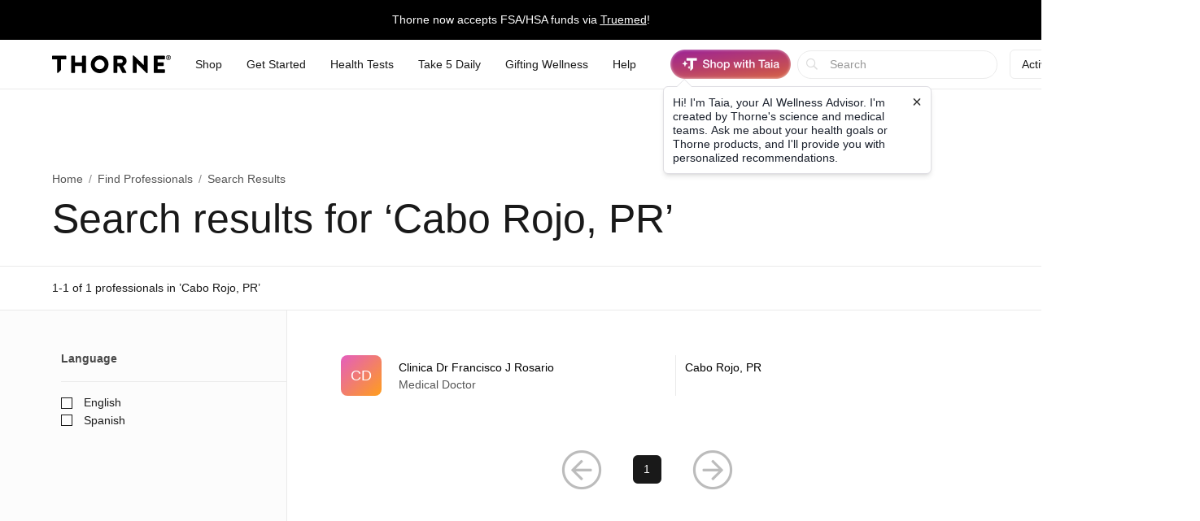

--- FILE ---
content_type: text/html;charset=UTF-8
request_url: https://www.thorne.com/health-professionals/PR/Cabo%20Rojo
body_size: 18086
content:
<!DOCTYPE html>
<html lang="en">
<head>
	
	<title>Health professionals in Cabo Rojo, PR | Thorne</title>
	<meta charset="utf-8"/>
<meta http-equiv="X-UA-Compatible" content="IE=edge"/>
<meta name="viewport" content="width=device-width, initial-scale=1, minimum-scale=1.0, maximum-scale=2.0"/>
<meta name="_csrf" content="Rjp6-aV7pyg5aggRT-kj4TkcHUsO7-GLuyypN5eoac8_TZqZcl9IwZFOxhsUXGpwd8QXgw0uMCo439Gm3kidUvTLWf4IL6P_" />
<meta name="_csrf_header" content="X-CSRF-TOKEN" />
<meta name="google-site-verification" content="PtHotEhJvvdruJy6NUVglaBMTcX9rbvclj0UBGkjlSc" />
<meta name="p:domain_verify" content="0592946ca8c6aa678bbd6c3cb945e113" />
<meta http-equiv="Content-type" content="text/html; charset=UTF-8">


<link rel="stylesheet" href="//d1vo8zfysxy97v.cloudfront.net/fonts/stylesheet-f4d410f842a1875c548ecd264f6a52fc.css" />
<link rel="stylesheet" href="//d1vo8zfysxy97v.cloudfront.net/css/styles-5210d5c3e86f08ddb70e858540e5e1bd.css" />

<link rel="stylesheet" href="/taia/chatbot.css" />



    <link rel="canonical" href="https://www.thorne.com/health-professionals/PR/Cabo%2520Rojo"/>
    
    

    
    
    <link rel="alternate" hreflang="en-BR" href="https://br.thorne.com/health-professionals/PR/Cabo%2520Rojo"/>

    
    
    <link rel="alternate" hreflang="en-CA" href="https://ca.thorne.com/health-professionals/PR/Cabo%2520Rojo"/>

    
    
    <link rel="alternate" hreflang="en-DO" href="https://www.thorne.com/health-professionals/PR/Cabo%2520Rojo?locale=en-DO"/>

    
    
    <link rel="alternate" hreflang="en-IN" href="https://in.thorne.com/health-professionals/PR/Cabo%2520Rojo"/>

    
    
    <link rel="alternate" hreflang="en-PH" href="https://ph.thorne.com/health-professionals/PR/Cabo%2520Rojo"/>

    
    
    <link rel="alternate" hreflang="en-SG" href="https://sg.thorne.com/health-professionals/PR/Cabo%2520Rojo"/>

    
    
    <link rel="alternate" hreflang="en-AE" href="https://www.thorne.com/health-professionals/PR/Cabo%2520Rojo?locale=en-AE"/>

    
    
    <link rel="alternate" hreflang="en-GB" href="https://uk.thorne.com/health-professionals/PR/Cabo%2520Rojo"/>

    
    
    <link rel="alternate" hreflang="en-US" href="https://www.thorne.com/health-professionals/PR/Cabo%2520Rojo"/>

    
    
    <link rel="alternate" hreflang="en-VN" href="https://www.thorne.com/health-professionals/PR/Cabo%2520Rojo?locale=en-VN"/>

    
    <link rel="alternate" hreflang="x-default" href="https://www.thorne.com/health-professionals/PR/Cabo%2520Rojo"/>
    


<style>.flex-middle {
  align-items: center;
  display: flex;
  flex-direction: row;
  justify-content: flex-start; }

.flex-middle-center {
  align-items: center;
  display: flex;
  flex-direction: row;
  justify-content: center; }

.flex-middle-right {
  align-items: center;
  display: flex;
  flex-direction: row;
  justify-content: flex-end; }

.flex-column-middle {
  align-items: center;
  display: flex;
  flex-direction: column;
  justify-content: flex-start; }

.flex-column-middle-center {
  align-items: center;
  display: flex;
  flex-direction: column;
  justify-content: center; }

.flex-column-middle-right {
  align-items: center;
  display: flex;
  flex-direction: column;
  justify-content: flex-end; }

.dwyane-new {
  background-color: #5BC2E7 !important;
  color: #FFFFFF !important; }

.flex-middle {
  align-items: center;
  display: flex;
  flex-direction: row;
  justify-content: flex-start; }

.flex-middle-center {
  align-items: center;
  display: flex;
  flex-direction: row;
  justify-content: center; }

.flex-middle-right {
  align-items: center;
  display: flex;
  flex-direction: row;
  justify-content: flex-end; }

.flex-column-middle {
  align-items: center;
  display: flex;
  flex-direction: column;
  justify-content: flex-start; }

.flex-column-middle-center {
  align-items: center;
  display: flex;
  flex-direction: column;
  justify-content: center; }

.flex-column-middle-right {
  align-items: center;
  display: flex;
  flex-direction: column;
  justify-content: flex-end; }

.dwyane-new {
  background-color: #5BC2E7 !important;
  color: #FFFFFF !important; }

null
</style>





<script src="https://polaris.truevaultcdn.com/static/pc/CUWUC5TUP/polaris.js"> </script>


<script>
    (function(h,o,u,n,d) {
        h=h[d]=h[d]||{q:[],onReady:function(c){h.q.push(c)}}
        d=o.createElement(u);d.async=1;d.src=n
        n=o.getElementsByTagName(u)[0];n.parentNode.insertBefore(d,n)
    })(window,document,'script','https://www.datadoghq-browser-agent.com/us1/v5/datadog-rum.js','DD_RUM')
    window.DD_RUM.onReady(function() {
        window.DD_RUM.init({
            clientToken: 'pub36cd661770909c2acf9c4da667199449',
            applicationId: '47157e22-68d4-40d3-b95d-76cc1745cf04',
            site: 'datadoghq.com',
            service: 'thorne-frontend',
            env: "thorne-prod",
            allowedTracingUrls: ["https:\/\/www.thorne.com","https:\/\/ca.thorne.com","https:\/\/uk.thorne.com","https:\/\/in.thorne.com","https:\/\/sg.thorne.com","https:\/\/ph.thorne.com","https:\/\/br.thorne.com","https:\/\/au.thorne.com","https:\/\/prod-canary-site.thorne.com"],
            sessionSampleRate: +"25",
            sessionReplaySampleRate: +"100",
            trackUserInteractions: true,
            trackResources: true,
            trackLongTasks: true,
            defaultPrivacyLevel: 'mask-user-input',
        });
    })
</script>



    <script src="https://cdn-widgetsrepository.yotpo.com/v1/loader/QkMuK8uUtHBlMx9K0qCF1AVAirqbGzh86EorQIbv" async></script>


<script src="https://www.google.com/recaptcha/enterprise.js" async defer></script>

<!-- Dynamic Yield Scripts -->

    <link rel="preconnect" href="//cdn.dynamicyield.com">
    <link rel="preconnect" href="//st.dynamicyield.com">
    <link rel="preconnect" href="//rcom.dynamicyield.com">
    <link rel="dns-prefetch" href="//cdn.dynamicyield.com">
    <link rel="dns-prefetch" href="//st.dynamicyield.com">
    <link rel="dns-prefetch" href="//rcom.dynamicyield.com">

    

    <script type="text/javascript">window.DY = window.DY || {};</script>
    
    <script type="text/javascript">window.DY.recommendationContext = {type: 'OTHER', data: [window.location.pathname]}</script>
    <script type="text/javascript">
        const dynamicYieldABVariations = {"choices":[{"name":"AI Product Assistant A\/B","type":"NO_DECISION","variations":[]},{"name":"PLP Sorting","decisionId":"nbMyNzAxMTcwNzY3MzU2MDIwMDAwzgAjhV2oMTUxOTk3NDgBkJHOAdCLN6U0ODY4NcDZIGJiMTFjZDg3ZTYyYmYzMjJiZmZlODYxNzUzNmUyYzJhtC0zNzkxNzA2NDgwNTU5ODIwMzUywMDA","type":"SORTING_DECISION","variations":[{"name":"Variation 1","experienceName":"Experience 1","type":"SORT","data":{"slots":[{"sku":"M284","productData":{},"slotId":"mISkdHlwZaVPVEhFUqhsb2NhdGlvbtkkL2hlYWx0aC1wcm9mZXNzaW9uYWxzL1BSL0NhYm8lMjBSb2pvpGRhdGGQo2xuZ6Vlbl9VU84ADotUzgAHk4HDAKRNMjg0H8zm*nbMyNzAxMTcwNzY3MzU2MDIwMDAwzgAjhV2oMTUxOTk3NDgBkJHOAdCLN6U0ODY4NcDZIGJiMTFjZDg3ZTYyYmYzMjJiZmZlODYxNzUzNmUyYzJhtC0zNzkxNzA2NDgwNTU5ODIwMzUywMDA"},{"sku":"SF913","productData":{},"slotId":"mISkdHlwZaVPVEhFUqhsb2NhdGlvbtkkL2hlYWx0aC1wcm9mZXNzaW9uYWxzL1BSL0NhYm8lMjBSb2pvpGRhdGGQo2xuZ6Vlbl9VU84ADotUzgAHk4HDAaVTRjkxMx\/M8g==*nbMyNzAxMTcwNzY3MzU2MDIwMDAwzgAjhV2oMTUxOTk3NDgBkJHOAdCLN6U0ODY4NcDZIGJiMTFjZDg3ZTYyYmYzMjJiZmZlODYxNzUzNmUyYzJhtC0zNzkxNzA2NDgwNTU5ODIwMzUywMDA"},{"sku":"SF829","productData":{},"slotId":"mISkdHlwZaVPVEhFUqhsb2NhdGlvbtkkL2hlYWx0aC1wcm9mZXNzaW9uYWxzL1BSL0NhYm8lMjBSb2pvpGRhdGGQo2xuZ6Vlbl9VU84ADotUzgAHk4HDAqVTRjgyOR\/M+g==*nbMyNzAxMTcwNzY3MzU2MDIwMDAwzgAjhV2oMTUxOTk3NDgBkJHOAdCLN6U0ODY4NcDZIGJiMTFjZDg3ZTYyYmYzMjJiZmZlODYxNzUzNmUyYzJhtC0zNzkxNzA2NDgwNTU5ODIwMzUywMDA"},{"sku":"SF904","productData":{},"slotId":"mISkdHlwZaVPVEhFUqhsb2NhdGlvbtkkL2hlYWx0aC1wcm9mZXNzaW9uYWxzL1BSL0NhYm8lMjBSb2pvpGRhdGGQo2xuZ6Vlbl9VU84ADotUzgAHk4HDA6VTRjkwNB\/M3A==*nbMyNzAxMTcwNzY3MzU2MDIwMDAwzgAjhV2oMTUxOTk3NDgBkJHOAdCLN6U0ODY4NcDZIGJiMTFjZDg3ZTYyYmYzMjJiZmZlODYxNzUzNmUyYzJhtC0zNzkxNzA2NDgwNTU5ODIwMzUywMDA"},{"sku":"SF828","productData":{},"slotId":"mISkdHlwZaVPVEhFUqhsb2NhdGlvbtkkL2hlYWx0aC1wcm9mZXNzaW9uYWxzL1BSL0NhYm8lMjBSb2pvpGRhdGGQo2xuZ6Vlbl9VU84ADotUzgAHk4HDBKVTRjgyOB\/M5w==*nbMyNzAxMTcwNzY3MzU2MDIwMDAwzgAjhV2oMTUxOTk3NDgBkJHOAdCLN6U0ODY4NcDZIGJiMTFjZDg3ZTYyYmYzMjJiZmZlODYxNzUzNmUyYzJhtC0zNzkxNzA2NDgwNTU5ODIwMzUywMDA"},{"sku":"SF911P","productData":{},"slotId":"mISkdHlwZaVPVEhFUqhsb2NhdGlvbtkkL2hlYWx0aC1wcm9mZXNzaW9uYWxzL1BSL0NhYm8lMjBSb2pvpGRhdGGQo2xuZ6Vlbl9VU84ADotUzgAHk4HDBaZTRjkxMVAfzOI=*nbMyNzAxMTcwNzY3MzU2MDIwMDAwzgAjhV2oMTUxOTk3NDgBkJHOAdCLN6U0ODY4NcDZIGJiMTFjZDg3ZTYyYmYzMjJiZmZlODYxNzUzNmUyYzJhtC0zNzkxNzA2NDgwNTU5ODIwMzUywMDA"},{"sku":"SF903P","productData":{},"slotId":"mISkdHlwZaVPVEhFUqhsb2NhdGlvbtkkL2hlYWx0aC1wcm9mZXNzaW9uYWxzL1BSL0NhYm8lMjBSb2pvpGRhdGGQo2xuZ6Vlbl9VU84ADotUzgAHk4HDBqZTRjkwM1AfzOM=*nbMyNzAxMTcwNzY3MzU2MDIwMDAwzgAjhV2oMTUxOTk3NDgBkJHOAdCLN6U0ODY4NcDZIGJiMTFjZDg3ZTYyYmYzMjJiZmZlODYxNzUzNmUyYzJhtC0zNzkxNzA2NDgwNTU5ODIwMzUywMDA"},{"sku":"SF912","productData":{},"slotId":"mISkdHlwZaVPVEhFUqhsb2NhdGlvbtkkL2hlYWx0aC1wcm9mZXNzaW9uYWxzL1BSL0NhYm8lMjBSb2pvpGRhdGGQo2xuZ6Vlbl9VU84ADotUzgAHk4HDB6VTRjkxMh\/M8Q==*nbMyNzAxMTcwNzY3MzU2MDIwMDAwzgAjhV2oMTUxOTk3NDgBkJHOAdCLN6U0ODY4NcDZIGJiMTFjZDg3ZTYyYmYzMjJiZmZlODYxNzUzNmUyYzJhtC0zNzkxNzA2NDgwNTU5ODIwMzUywMDA"},{"sku":"SF824","productData":{},"slotId":"mISkdHlwZaVPVEhFUqhsb2NhdGlvbtkkL2hlYWx0aC1wcm9mZXNzaW9uYWxzL1BSL0NhYm8lMjBSb2pvpGRhdGGQo2xuZ6Vlbl9VU84ADotUzgAHk4HDCKVTRjgyNB\/M2Q==*nbMyNzAxMTcwNzY3MzU2MDIwMDAwzgAjhV2oMTUxOTk3NDgBkJHOAdCLN6U0ODY4NcDZIGJiMTFjZDg3ZTYyYmYzMjJiZmZlODYxNzUzNmUyYzJhtC0zNzkxNzA2NDgwNTU5ODIwMzUywMDA"},{"sku":"SF827","productData":{},"slotId":"mISkdHlwZaVPVEhFUqhsb2NhdGlvbtkkL2hlYWx0aC1wcm9mZXNzaW9uYWxzL1BSL0NhYm8lMjBSb2pvpGRhdGGQo2xuZ6Vlbl9VU84ADotUzgAHk4HDCaVTRjgyNx\/M5Q==*nbMyNzAxMTcwNzY3MzU2MDIwMDAwzgAjhV2oMTUxOTk3NDgBkJHOAdCLN6U0ODY4NcDZIGJiMTFjZDg3ZTYyYmYzMjJiZmZlODYxNzUzNmUyYzJhtC0zNzkxNzA2NDgwNTU5ODIwMzUywMDA"},{"sku":"SF905","productData":{},"slotId":"mISkdHlwZaVPVEhFUqhsb2NhdGlvbtkkL2hlYWx0aC1wcm9mZXNzaW9uYWxzL1BSL0NhYm8lMjBSb2pvpGRhdGGQo2xuZ6Vlbl9VU84ADotUzgAHk4HDCqVTRjkwNR\/M7w==*nbMyNzAxMTcwNzY3MzU2MDIwMDAwzgAjhV2oMTUxOTk3NDgBkJHOAdCLN6U0ODY4NcDZIGJiMTFjZDg3ZTYyYmYzMjJiZmZlODYxNzUzNmUyYzJhtC0zNzkxNzA2NDgwNTU5ODIwMzUywMDA"},{"sku":"SF908P","productData":{},"slotId":"mISkdHlwZaVPVEhFUqhsb2NhdGlvbtkkL2hlYWx0aC1wcm9mZXNzaW9uYWxzL1BSL0NhYm8lMjBSb2pvpGRhdGGQo2xuZ6Vlbl9VU84ADotUzgAHk4HDC6ZTRjkwOFAfzN8=*nbMyNzAxMTcwNzY3MzU2MDIwMDAwzgAjhV2oMTUxOTk3NDgBkJHOAdCLN6U0ODY4NcDZIGJiMTFjZDg3ZTYyYmYzMjJiZmZlODYxNzUzNmUyYzJhtC0zNzkxNzA2NDgwNTU5ODIwMzUywMDA"},{"sku":"SF906","productData":{},"slotId":"mISkdHlwZaVPVEhFUqhsb2NhdGlvbtkkL2hlYWx0aC1wcm9mZXNzaW9uYWxzL1BSL0NhYm8lMjBSb2pvpGRhdGGQo2xuZ6Vlbl9VU84ADotUzgAHk4HDDKVTRjkwNh\/M8A==*nbMyNzAxMTcwNzY3MzU2MDIwMDAwzgAjhV2oMTUxOTk3NDgBkJHOAdCLN6U0ODY4NcDZIGJiMTFjZDg3ZTYyYmYzMjJiZmZlODYxNzUzNmUyYzJhtC0zNzkxNzA2NDgwNTU5ODIwMzUywMDA"},{"sku":"M204P","productData":{},"slotId":"mISkdHlwZaVPVEhFUqhsb2NhdGlvbtkkL2hlYWx0aC1wcm9mZXNzaW9uYWxzL1BSL0NhYm8lMjBSb2pvpGRhdGGQo2xuZ6Vlbl9VU84ADotUzgAHk4HDDaVNMjA0UB\/M5A==*nbMyNzAxMTcwNzY3MzU2MDIwMDAwzgAjhV2oMTUxOTk3NDgBkJHOAdCLN6U0ODY4NcDZIGJiMTFjZDg3ZTYyYmYzMjJiZmZlODYxNzUzNmUyYzJhtC0zNzkxNzA2NDgwNTU5ODIwMzUywMDA"},{"sku":"SP119","productData":{},"slotId":"mISkdHlwZaVPVEhFUqhsb2NhdGlvbtkkL2hlYWx0aC1wcm9mZXNzaW9uYWxzL1BSL0NhYm8lMjBSb2pvpGRhdGGQo2xuZ6Vlbl9VU84ADotUzgAHk4HDDqVTUDExOR\/M+Q==*nbMyNzAxMTcwNzY3MzU2MDIwMDAwzgAjhV2oMTUxOTk3NDgBkJHOAdCLN6U0ODY4NcDZIGJiMTFjZDg3ZTYyYmYzMjJiZmZlODYxNzUzNmUyYzJhtC0zNzkxNzA2NDgwNTU5ODIwMzUywMDA"},{"sku":"SP120","productData":{},"slotId":"mISkdHlwZaVPVEhFUqhsb2NhdGlvbtkkL2hlYWx0aC1wcm9mZXNzaW9uYWxzL1BSL0NhYm8lMjBSb2pvpGRhdGGQo2xuZ6Vlbl9VU84ADotUzgAHk4HDD6VTUDEyMB\/M+A==*nbMyNzAxMTcwNzY3MzU2MDIwMDAwzgAjhV2oMTUxOTk3NDgBkJHOAdCLN6U0ODY4NcDZIGJiMTFjZDg3ZTYyYmYzMjJiZmZlODYxNzUzNmUyYzJhtC0zNzkxNzA2NDgwNTU5ODIwMzUywMDA"},{"sku":"SF909P","productData":{},"slotId":"mISkdHlwZaVPVEhFUqhsb2NhdGlvbtkkL2hlYWx0aC1wcm9mZXNzaW9uYWxzL1BSL0NhYm8lMjBSb2pvpGRhdGGQo2xuZ6Vlbl9VU84ADotUzgAHk4HDEKZTRjkwOVAfzOA=*nbMyNzAxMTcwNzY3MzU2MDIwMDAwzgAjhV2oMTUxOTk3NDgBkJHOAdCLN6U0ODY4NcDZIGJiMTFjZDg3ZTYyYmYzMjJiZmZlODYxNzUzNmUyYzJhtC0zNzkxNzA2NDgwNTU5ODIwMzUywMDA"},{"sku":"SF910P","productData":{},"slotId":"mISkdHlwZaVPVEhFUqhsb2NhdGlvbtkkL2hlYWx0aC1wcm9mZXNzaW9uYWxzL1BSL0NhYm8lMjBSb2pvpGRhdGGQo2xuZ6Vlbl9VU84ADotUzgAHk4HDEaZTRjkxMFAfzOE=*nbMyNzAxMTcwNzY3MzU2MDIwMDAwzgAjhV2oMTUxOTk3NDgBkJHOAdCLN6U0ODY4NcDZIGJiMTFjZDg3ZTYyYmYzMjJiZmZlODYxNzUzNmUyYzJhtC0zNzkxNzA2NDgwNTU5ODIwMzUywMDA"},{"sku":"SF826","productData":{},"slotId":"mISkdHlwZaVPVEhFUqhsb2NhdGlvbtkkL2hlYWx0aC1wcm9mZXNzaW9uYWxzL1BSL0NhYm8lMjBSb2pvpGRhdGGQo2xuZ6Vlbl9VU84ADotUzgAHk4HDEqVTRjgyNh\/M2A==*nbMyNzAxMTcwNzY3MzU2MDIwMDAwzgAjhV2oMTUxOTk3NDgBkJHOAdCLN6U0ODY4NcDZIGJiMTFjZDg3ZTYyYmYzMjJiZmZlODYxNzUzNmUyYzJhtC0zNzkxNzA2NDgwNTU5ODIwMzUywMDA"},{"sku":"SP641P","productData":{},"slotId":"mISkdHlwZaVPVEhFUqhsb2NhdGlvbtkkL2hlYWx0aC1wcm9mZXNzaW9uYWxzL1BSL0NhYm8lMjBSb2pvpGRhdGGQo2xuZ6Vlbl9VU84ADotUzgAHk4HDE6ZTUDY0MVAfzNs=*nbMyNzAxMTcwNzY3MzU2MDIwMDAwzgAjhV2oMTUxOTk3NDgBkJHOAdCLN6U0ODY4NcDZIGJiMTFjZDg3ZTYyYmYzMjJiZmZlODYxNzUzNmUyYzJhtC0zNzkxNzA2NDgwNTU5ODIwMzUywMDA"},{"sku":"D178","productData":{},"slotId":"mISkdHlwZaVPVEhFUqhsb2NhdGlvbtkkL2hlYWx0aC1wcm9mZXNzaW9uYWxzL1BSL0NhYm8lMjBSb2pvpGRhdGGQo2xuZ6Vlbl9VU84ADotUzgAHk4HDFKREMTc4H8z8*nbMyNzAxMTcwNzY3MzU2MDIwMDAwzgAjhV2oMTUxOTk3NDgBkJHOAdCLN6U0ODY4NcDZIGJiMTFjZDg3ZTYyYmYzMjJiZmZlODYxNzUzNmUyYzJhtC0zNzkxNzA2NDgwNTU5ODIwMzUywMDA"},{"sku":"SP110P","productData":{},"slotId":"mISkdHlwZaVPVEhFUqhsb2NhdGlvbtkkL2hlYWx0aC1wcm9mZXNzaW9uYWxzL1BSL0NhYm8lMjBSb2pvpGRhdGGQo2xuZ6Vlbl9VU84ADotUzgAHk4HDFaZTUDExMFAfzN4=*nbMyNzAxMTcwNzY3MzU2MDIwMDAwzgAjhV2oMTUxOTk3NDgBkJHOAdCLN6U0ODY4NcDZIGJiMTFjZDg3ZTYyYmYzMjJiZmZlODYxNzUzNmUyYzJhtC0zNzkxNzA2NDgwNTU5ODIwMzUywMDA"},{"sku":"SF830","productData":{},"slotId":"mISkdHlwZaVPVEhFUqhsb2NhdGlvbtkkL2hlYWx0aC1wcm9mZXNzaW9uYWxzL1BSL0NhYm8lMjBSb2pvpGRhdGGQo2xuZ6Vlbl9VU84ADotUzgAHk4HDFqVTRjgzMB\/M+w==*nbMyNzAxMTcwNzY3MzU2MDIwMDAwzgAjhV2oMTUxOTk3NDgBkJHOAdCLN6U0ODY4NcDZIGJiMTFjZDg3ZTYyYmYzMjJiZmZlODYxNzUzNmUyYzJhtC0zNzkxNzA2NDgwNTU5ODIwMzUywMDA"},{"sku":"SP637P","productData":{},"slotId":"mISkdHlwZaVPVEhFUqhsb2NhdGlvbtkkL2hlYWx0aC1wcm9mZXNzaW9uYWxzL1BSL0NhYm8lMjBSb2pvpGRhdGGQo2xuZ6Vlbl9VU84ADotUzgAHk4HDF6ZTUDYzN1AfzNo=*nbMyNzAxMTcwNzY3MzU2MDIwMDAwzgAjhV2oMTUxOTk3NDgBkJHOAdCLN6U0ODY4NcDZIGJiMTFjZDg3ZTYyYmYzMjJiZmZlODYxNzUzNmUyYzJhtC0zNzkxNzA2NDgwNTU5ODIwMzUywMDA"},{"sku":"SP111P","productData":{},"slotId":"mISkdHlwZaVPVEhFUqhsb2NhdGlvbtkkL2hlYWx0aC1wcm9mZXNzaW9uYWxzL1BSL0NhYm8lMjBSb2pvpGRhdGGQo2xuZ6Vlbl9VU84ADotUzgAHk4HDGKZTUDExMVAfzN0=*nbMyNzAxMTcwNzY3MzU2MDIwMDAwzgAjhV2oMTUxOTk3NDgBkJHOAdCLN6U0ODY4NcDZIGJiMTFjZDg3ZTYyYmYzMjJiZmZlODYxNzUzNmUyYzJhtC0zNzkxNzA2NDgwNTU5ODIwMzUywMDA"},{"sku":"SF903","productData":{},"slotId":"mISkdHlwZaVPVEhFUqhsb2NhdGlvbtkkL2hlYWx0aC1wcm9mZXNzaW9uYWxzL1BSL0NhYm8lMjBSb2pvpGRhdGGQo2xuZ6Vlbl9VU84ADotUzgAHk4HDGaVTRjkwMx9t*nbMyNzAxMTcwNzY3MzU2MDIwMDAwzgAjhV2oMTUxOTk3NDgBkJHOAdCLN6U0ODY4NcDZIGJiMTFjZDg3ZTYyYmYzMjJiZmZlODYxNzUzNmUyYzJhtC0zNzkxNzA2NDgwNTU5ODIwMzUywMDA"},{"sku":"SF800","productData":{},"slotId":"mISkdHlwZaVPVEhFUqhsb2NhdGlvbtkkL2hlYWx0aC1wcm9mZXNzaW9uYWxzL1BSL0NhYm8lMjBSb2pvpGRhdGGQo2xuZ6Vlbl9VU84ADotUzgAHk4HDGqVTRjgwMB9a*nbMyNzAxMTcwNzY3MzU2MDIwMDAwzgAjhV2oMTUxOTk3NDgBkJHOAdCLN6U0ODY4NcDZIGJiMTFjZDg3ZTYyYmYzMjJiZmZlODYxNzUzNmUyYzJhtC0zNzkxNzA2NDgwNTU5ODIwMzUywMDA"},{"sku":"VMP","productData":{},"slotId":"mISkdHlwZaVPVEhFUqhsb2NhdGlvbtkkL2hlYWx0aC1wcm9mZXNzaW9uYWxzL1BSL0NhYm8lMjBSb2pvpGRhdGGQo2xuZ6Vlbl9VU84ADotUzgAHk4HDG6NWTVAfFA==*nbMyNzAxMTcwNzY3MzU2MDIwMDAwzgAjhV2oMTUxOTk3NDgBkJHOAdCLN6U0ODY4NcDZIGJiMTFjZDg3ZTYyYmYzMjJiZmZlODYxNzUzNmUyYzJhtC0zNzkxNzA2NDgwNTU5ODIwMzUywMDA"},{"sku":"M204","productData":{},"slotId":"mISkdHlwZaVPVEhFUqhsb2NhdGlvbtkkL2hlYWx0aC1wcm9mZXNzaW9uYWxzL1BSL0NhYm8lMjBSb2pvpGRhdGGQo2xuZ6Vlbl9VU84ADotUzgAHk4HDHKRNMjA0H3I=*nbMyNzAxMTcwNzY3MzU2MDIwMDAwzgAjhV2oMTUxOTk3NDgBkJHOAdCLN6U0ODY4NcDZIGJiMTFjZDg3ZTYyYmYzMjJiZmZlODYxNzUzNmUyYzJhtC0zNzkxNzA2NDgwNTU5ODIwMzUywMDA"},{"sku":"D138","productData":{},"slotId":"mISkdHlwZaVPVEhFUqhsb2NhdGlvbtkkL2hlYWx0aC1wcm9mZXNzaW9uYWxzL1BSL0NhYm8lMjBSb2pvpGRhdGGQo2xuZ6Vlbl9VU84ADotUzgAHk4HDHaREMTM4HwI=*nbMyNzAxMTcwNzY3MzU2MDIwMDAwzgAjhV2oMTUxOTk3NDgBkJHOAdCLN6U0ODY4NcDZIGJiMTFjZDg3ZTYyYmYzMjJiZmZlODYxNzUzNmUyYzJhtC0zNzkxNzA2NDgwNTU5ODIwMzUywMDA"},{"sku":"KD500","productData":{},"slotId":"mISkdHlwZaVPVEhFUqhsb2NhdGlvbtkkL2hlYWx0aC1wcm9mZXNzaW9uYWxzL1BSL0NhYm8lMjBSb2pvpGRhdGGQo2xuZ6Vlbl9VU84ADotUzgAHk4HDHqVLRDUwMB8E*nbMyNzAxMTcwNzY3MzU2MDIwMDAwzgAjhV2oMTUxOTk3NDgBkJHOAdCLN6U0ODY4NcDZIGJiMTFjZDg3ZTYyYmYzMjJiZmZlODYxNzUzNmUyYzJhtC0zNzkxNzA2NDgwNTU5ODIwMzUywMDA"},{"sku":"SF750","productData":{},"slotId":"mISkdHlwZaVPVEhFUqhsb2NhdGlvbtkkL2hlYWx0aC1wcm9mZXNzaW9uYWxzL1BSL0NhYm8lMjBSb2pvpGRhdGGQo2xuZ6Vlbl9VU84ADotUzgAHk4HDH6VTRjc1MB8o*nbMyNzAxMTcwNzY3MzU2MDIwMDAwzgAjhV2oMTUxOTk3NDgBkJHOAdCLN6U0ODY4NcDZIGJiMTFjZDg3ZTYyYmYzMjJiZmZlODYxNzUzNmUyYzJhtC0zNzkxNzA2NDgwNTU5ODIwMzUywMDA"},{"sku":"SP616","productData":{},"slotId":"mISkdHlwZaVPVEhFUqhsb2NhdGlvbtkkL2hlYWx0aC1wcm9mZXNzaW9uYWxzL1BSL0NhYm8lMjBSb2pvpGRhdGGQo2xuZ6Vlbl9VU84ADotUzgAHk4HDIKVTUDYxNh8+*nbMyNzAxMTcwNzY3MzU2MDIwMDAwzgAjhV2oMTUxOTk3NDgBkJHOAdCLN6U0ODY4NcDZIGJiMTFjZDg3ZTYyYmYzMjJiZmZlODYxNzUzNmUyYzJhtC0zNzkxNzA2NDgwNTU5ODIwMzUywMDA"},{"sku":"M226","productData":{},"slotId":"mISkdHlwZaVPVEhFUqhsb2NhdGlvbtkkL2hlYWx0aC1wcm9mZXNzaW9uYWxzL1BSL0NhYm8lMjBSb2pvpGRhdGGQo2xuZ6Vlbl9VU84ADotUzgAHk4HDIaRNMjI2H14=*nbMyNzAxMTcwNzY3MzU2MDIwMDAwzgAjhV2oMTUxOTk3NDgBkJHOAdCLN6U0ODY4NcDZIGJiMTFjZDg3ZTYyYmYzMjJiZmZlODYxNzUzNmUyYzJhtC0zNzkxNzA2NDgwNTU5ODIwMzUywMDA"},{"sku":"SP110","productData":{},"slotId":"mISkdHlwZaVPVEhFUqhsb2NhdGlvbtkkL2hlYWx0aC1wcm9mZXNzaW9uYWxzL1BSL0NhYm8lMjBSb2pvpGRhdGGQo2xuZ6Vlbl9VU84ADotUzgAHk4HDIqVTUDExMB9j*nbMyNzAxMTcwNzY3MzU2MDIwMDAwzgAjhV2oMTUxOTk3NDgBkJHOAdCLN6U0ODY4NcDZIGJiMTFjZDg3ZTYyYmYzMjJiZmZlODYxNzUzNmUyYzJhtC0zNzkxNzA2NDgwNTU5ODIwMzUywMDA"},{"sku":"B125","productData":{},"slotId":"mISkdHlwZaVPVEhFUqhsb2NhdGlvbtkkL2hlYWx0aC1wcm9mZXNzaW9uYWxzL1BSL0NhYm8lMjBSb2pvpGRhdGGQo2xuZ6Vlbl9VU84ADotUzgAHk4HDI6RCMTI1Hzo=*nbMyNzAxMTcwNzY3MzU2MDIwMDAwzgAjhV2oMTUxOTk3NDgBkJHOAdCLN6U0ODY4NcDZIGJiMTFjZDg3ZTYyYmYzMjJiZmZlODYxNzUzNmUyYzJhtC0zNzkxNzA2NDgwNTU5ODIwMzUywMDA"},{"sku":"VM2NC","productData":{},"slotId":"mISkdHlwZaVPVEhFUqhsb2NhdGlvbtkkL2hlYWx0aC1wcm9mZXNzaW9uYWxzL1BSL0NhYm8lMjBSb2pvpGRhdGGQo2xuZ6Vlbl9VU84ADotUzgAHk4HDJKVWTTJOQx\/Mng==*nbMyNzAxMTcwNzY3MzU2MDIwMDAwzgAjhV2oMTUxOTk3NDgBkJHOAdCLN6U0ODY4NcDZIGJiMTFjZDg3ZTYyYmYzMjJiZmZlODYxNzUzNmUyYzJhtC0zNzkxNzA2NDgwNTU5ODIwMzUywMDA"},{"sku":"SP608NC","productData":{},"slotId":"mISkdHlwZaVPVEhFUqhsb2NhdGlvbtkkL2hlYWx0aC1wcm9mZXNzaW9uYWxzL1BSL0NhYm8lMjBSb2pvpGRhdGGQo2xuZ6Vlbl9VU84ADotUzgAHk4HDJadTUDYwOE5DH8yf*nbMyNzAxMTcwNzY3MzU2MDIwMDAwzgAjhV2oMTUxOTk3NDgBkJHOAdCLN6U0ODY4NcDZIGJiMTFjZDg3ZTYyYmYzMjJiZmZlODYxNzUzNmUyYzJhtC0zNzkxNzA2NDgwNTU5ODIwMzUywMDA"},{"sku":"SP686","productData":{},"slotId":"mISkdHlwZaVPVEhFUqhsb2NhdGlvbtkkL2hlYWx0aC1wcm9mZXNzaW9uYWxzL1BSL0NhYm8lMjBSb2pvpGRhdGGQo2xuZ6Vlbl9VU84ADotUzgAHk4HDJqVTUDY4Nh\/Mzw==*nbMyNzAxMTcwNzY3MzU2MDIwMDAwzgAjhV2oMTUxOTk3NDgBkJHOAdCLN6U0ODY4NcDZIGJiMTFjZDg3ZTYyYmYzMjJiZmZlODYxNzUzNmUyYzJhtC0zNzkxNzA2NDgwNTU5ODIwMzUywMDA"},{"sku":"VM6M","productData":{},"slotId":"mISkdHlwZaVPVEhFUqhsb2NhdGlvbtkkL2hlYWx0aC1wcm9mZXNzaW9uYWxzL1BSL0NhYm8lMjBSb2pvpGRhdGGQo2xuZ6Vlbl9VU84ADotUzgAHk4HDJ6RWTTZNH8y4*nbMyNzAxMTcwNzY3MzU2MDIwMDAwzgAjhV2oMTUxOTk3NDgBkJHOAdCLN6U0ODY4NcDZIGJiMTFjZDg3ZTYyYmYzMjJiZmZlODYxNzUzNmUyYzJhtC0zNzkxNzA2NDgwNTU5ODIwMzUywMDA"},{"sku":"B104","productData":{},"slotId":"mISkdHlwZaVPVEhFUqhsb2NhdGlvbtkkL2hlYWx0aC1wcm9mZXNzaW9uYWxzL1BSL0NhYm8lMjBSb2pvpGRhdGGQo2xuZ6Vlbl9VU84ADotUzgAHk4HDKKRCMTA0Hww=*nbMyNzAxMTcwNzY3MzU2MDIwMDAwzgAjhV2oMTUxOTk3NDgBkJHOAdCLN6U0ODY4NcDZIGJiMTFjZDg3ZTYyYmYzMjJiZmZlODYxNzUzNmUyYzJhtC0zNzkxNzA2NDgwNTU5ODIwMzUywMDA"},{"sku":"VM8NC","productData":{},"slotId":"mISkdHlwZaVPVEhFUqhsb2NhdGlvbtkkL2hlYWx0aC1wcm9mZXNzaW9uYWxzL1BSL0NhYm8lMjBSb2pvpGRhdGGQo2xuZ6Vlbl9VU84ADotUzgAHk4HDKaVWTThOQx\/M9w==*nbMyNzAxMTcwNzY3MzU2MDIwMDAwzgAjhV2oMTUxOTk3NDgBkJHOAdCLN6U0ODY4NcDZIGJiMTFjZDg3ZTYyYmYzMjJiZmZlODYxNzUzNmUyYzJhtC0zNzkxNzA2NDgwNTU5ODIwMzUywMDA"},{"sku":"SP624","productData":{},"slotId":"mISkdHlwZaVPVEhFUqhsb2NhdGlvbtkkL2hlYWx0aC1wcm9mZXNzaW9uYWxzL1BSL0NhYm8lMjBSb2pvpGRhdGGQo2xuZ6Vlbl9VU84ADotUzgAHk4HDKqVTUDYyNB8F*nbMyNzAxMTcwNzY3MzU2MDIwMDAwzgAjhV2oMTUxOTk3NDgBkJHOAdCLN6U0ODY4NcDZIGJiMTFjZDg3ZTYyYmYzMjJiZmZlODYxNzUzNmUyYzJhtC0zNzkxNzA2NDgwNTU5ODIwMzUywMDA"},{"sku":"SP684","productData":{},"slotId":"mISkdHlwZaVPVEhFUqhsb2NhdGlvbtkkL2hlYWx0aC1wcm9mZXNzaW9uYWxzL1BSL0NhYm8lMjBSb2pvpGRhdGGQo2xuZ6Vlbl9VU84ADotUzgAHk4HDK6VTUDY4NB\/MtA==*nbMyNzAxMTcwNzY3MzU2MDIwMDAwzgAjhV2oMTUxOTk3NDgBkJHOAdCLN6U0ODY4NcDZIGJiMTFjZDg3ZTYyYmYzMjJiZmZlODYxNzUzNmUyYzJhtC0zNzkxNzA2NDgwNTU5ODIwMzUywMDA"},{"sku":"C154","productData":{},"slotId":"mISkdHlwZaVPVEhFUqhsb2NhdGlvbtkkL2hlYWx0aC1wcm9mZXNzaW9uYWxzL1BSL0NhYm8lMjBSb2pvpGRhdGGQo2xuZ6Vlbl9VU84ADotUzgAHk4HDLKRDMTU0H8zB*nbMyNzAxMTcwNzY3MzU2MDIwMDAwzgAjhV2oMTUxOTk3NDgBkJHOAdCLN6U0ODY4NcDZIGJiMTFjZDg3ZTYyYmYzMjJiZmZlODYxNzUzNmUyYzJhtC0zNzkxNzA2NDgwNTU5ODIwMzUywMDA"},{"sku":"M272","productData":{},"slotId":"mISkdHlwZaVPVEhFUqhsb2NhdGlvbtkkL2hlYWx0aC1wcm9mZXNzaW9uYWxzL1BSL0NhYm8lMjBSb2pvpGRhdGGQo2xuZ6Vlbl9VU84ADotUzgAHk4HDLaRNMjcyHwM=*nbMyNzAxMTcwNzY3MzU2MDIwMDAwzgAjhV2oMTUxOTk3NDgBkJHOAdCLN6U0ODY4NcDZIGJiMTFjZDg3ZTYyYmYzMjJiZmZlODYxNzUzNmUyYzJhtC0zNzkxNzA2NDgwNTU5ODIwMzUywMDA"},{"sku":"VM6W","productData":{},"slotId":"mISkdHlwZaVPVEhFUqhsb2NhdGlvbtkkL2hlYWx0aC1wcm9mZXNzaW9uYWxzL1BSL0NhYm8lMjBSb2pvpGRhdGGQo2xuZ6Vlbl9VU84ADotUzgAHk4HDLqRWTTZXH8y5*nbMyNzAxMTcwNzY3MzU2MDIwMDAwzgAjhV2oMTUxOTk3NDgBkJHOAdCLN6U0ODY4NcDZIGJiMTFjZDg3ZTYyYmYzMjJiZmZlODYxNzUzNmUyYzJhtC0zNzkxNzA2NDgwNTU5ODIwMzUywMDA"},{"sku":"D128","productData":{},"slotId":"mISkdHlwZaVPVEhFUqhsb2NhdGlvbtkkL2hlYWx0aC1wcm9mZXNzaW9uYWxzL1BSL0NhYm8lMjBSb2pvpGRhdGGQo2xuZ6Vlbl9VU84ADotUzgAHk4HDL6REMTI4HwE=*nbMyNzAxMTcwNzY3MzU2MDIwMDAwzgAjhV2oMTUxOTk3NDgBkJHOAdCLN6U0ODY4NcDZIGJiMTFjZDg3ZTYyYmYzMjJiZmZlODYxNzUzNmUyYzJhtC0zNzkxNzA2NDgwNTU5ODIwMzUywMDA"},{"sku":"SP111","productData":{},"slotId":"mISkdHlwZaVPVEhFUqhsb2NhdGlvbtkkL2hlYWx0aC1wcm9mZXNzaW9uYWxzL1BSL0NhYm8lMjBSb2pvpGRhdGGQo2xuZ6Vlbl9VU84ADotUzgAHk4HDMKVTUDExMR9k*nbMyNzAxMTcwNzY3MzU2MDIwMDAwzgAjhV2oMTUxOTk3NDgBkJHOAdCLN6U0ODY4NcDZIGJiMTFjZDg3ZTYyYmYzMjJiZmZlODYxNzUzNmUyYzJhtC0zNzkxNzA2NDgwNTU5ODIwMzUywMDA"},{"sku":"SA560","productData":{},"slotId":"mISkdHlwZaVPVEhFUqhsb2NhdGlvbtkkL2hlYWx0aC1wcm9mZXNzaW9uYWxzL1BSL0NhYm8lMjBSb2pvpGRhdGGQo2xuZ6Vlbl9VU84ADotUzgAHk4HDMaVTQTU2MB8h*nbMyNzAxMTcwNzY3MzU2MDIwMDAwzgAjhV2oMTUxOTk3NDgBkJHOAdCLN6U0ODY4NcDZIGJiMTFjZDg3ZTYyYmYzMjJiZmZlODYxNzUzNmUyYzJhtC0zNzkxNzA2NDgwNTU5ODIwMzUywMDA"},{"sku":"SP685","productData":{},"slotId":"mISkdHlwZaVPVEhFUqhsb2NhdGlvbtkkL2hlYWx0aC1wcm9mZXNzaW9uYWxzL1BSL0NhYm8lMjBSb2pvpGRhdGGQo2xuZ6Vlbl9VU84ADotUzgAHk4HDMqVTUDY4NR\/Mxg==*nbMyNzAxMTcwNzY3MzU2MDIwMDAwzgAjhV2oMTUxOTk3NDgBkJHOAdCLN6U0ODY4NcDZIGJiMTFjZDg3ZTYyYmYzMjJiZmZlODYxNzUzNmUyYzJhtC0zNzkxNzA2NDgwNTU5ODIwMzUywMDA"},{"sku":"SF814","productData":{},"slotId":"mISkdHlwZaVPVEhFUqhsb2NhdGlvbtkkL2hlYWx0aC1wcm9mZXNzaW9uYWxzL1BSL0NhYm8lMjBSb2pvpGRhdGGQo2xuZ6Vlbl9VU84ADotUzgAHk4HDM6VTRjgxNB9p*nbMyNzAxMTcwNzY3MzU2MDIwMDAwzgAjhV2oMTUxOTk3NDgBkJHOAdCLN6U0ODY4NcDZIGJiMTFjZDg3ZTYyYmYzMjJiZmZlODYxNzUzNmUyYzJhtC0zNzkxNzA2NDgwNTU5ODIwMzUywMDA"},{"sku":"SB302","productData":{},"slotId":"mISkdHlwZaVPVEhFUqhsb2NhdGlvbtkkL2hlYWx0aC1wcm9mZXNzaW9uYWxzL1BSL0NhYm8lMjBSb2pvpGRhdGGQo2xuZ6Vlbl9VU84ADotUzgAHk4HDNKVTQjMwMh9s*nbMyNzAxMTcwNzY3MzU2MDIwMDAwzgAjhV2oMTUxOTk3NDgBkJHOAdCLN6U0ODY4NcDZIGJiMTFjZDg3ZTYyYmYzMjJiZmZlODYxNzUzNmUyYzJhtC0zNzkxNzA2NDgwNTU5ODIwMzUywMDA"},{"sku":"SF811","productData":{},"slotId":"mISkdHlwZaVPVEhFUqhsb2NhdGlvbtkkL2hlYWx0aC1wcm9mZXNzaW9uYWxzL1BSL0NhYm8lMjBSb2pvpGRhdGGQo2xuZ6Vlbl9VU84ADotUzgAHk4HDNaVTRjgxMR8I*nbMyNzAxMTcwNzY3MzU2MDIwMDAwzgAjhV2oMTUxOTk3NDgBkJHOAdCLN6U0ODY4NcDZIGJiMTFjZDg3ZTYyYmYzMjJiZmZlODYxNzUzNmUyYzJhtC0zNzkxNzA2NDgwNTU5ODIwMzUywMDA"},{"sku":"D148","productData":{},"slotId":"mISkdHlwZaVPVEhFUqhsb2NhdGlvbtkkL2hlYWx0aC1wcm9mZXNzaW9uYWxzL1BSL0NhYm8lMjBSb2pvpGRhdGGQo2xuZ6Vlbl9VU84ADotUzgAHk4HDNqREMTQ4H1Y=*nbMyNzAxMTcwNzY3MzU2MDIwMDAwzgAjhV2oMTUxOTk3NDgBkJHOAdCLN6U0ODY4NcDZIGJiMTFjZDg3ZTYyYmYzMjJiZmZlODYxNzUzNmUyYzJhtC0zNzkxNzA2NDgwNTU5ODIwMzUywMDA"},{"sku":"SP635","productData":{},"slotId":"mISkdHlwZaVPVEhFUqhsb2NhdGlvbtkkL2hlYWx0aC1wcm9mZXNzaW9uYWxzL1BSL0NhYm8lMjBSb2pvpGRhdGGQo2xuZ6Vlbl9VU84ADotUzgAHk4HDN6VTUDYzNR9b*nbMyNzAxMTcwNzY3MzU2MDIwMDAwzgAjhV2oMTUxOTk3NDgBkJHOAdCLN6U0ODY4NcDZIGJiMTFjZDg3ZTYyYmYzMjJiZmZlODYxNzUzNmUyYzJhtC0zNzkxNzA2NDgwNTU5ODIwMzUywMDA"},{"sku":"SP608","productData":{},"slotId":"mISkdHlwZaVPVEhFUqhsb2NhdGlvbtkkL2hlYWx0aC1wcm9mZXNzaW9uYWxzL1BSL0NhYm8lMjBSb2pvpGRhdGGQo2xuZ6Vlbl9VU84ADotUzgAHk4HDOKVTUDYwOB8A*nbMyNzAxMTcwNzY3MzU2MDIwMDAwzgAjhV2oMTUxOTk3NDgBkJHOAdCLN6U0ODY4NcDZIGJiMTFjZDg3ZTYyYmYzMjJiZmZlODYxNzUzNmUyYzJhtC0zNzkxNzA2NDgwNTU5ODIwMzUywMDA"},{"sku":"B112","productData":{},"slotId":"mISkdHlwZaVPVEhFUqhsb2NhdGlvbtkkL2hlYWx0aC1wcm9mZXNzaW9uYWxzL1BSL0NhYm8lMjBSb2pvpGRhdGGQo2xuZ6Vlbl9VU84ADotUzgAHk4HDOaRCMTEyHxY=*nbMyNzAxMTcwNzY3MzU2MDIwMDAwzgAjhV2oMTUxOTk3NDgBkJHOAdCLN6U0ODY4NcDZIGJiMTFjZDg3ZTYyYmYzMjJiZmZlODYxNzUzNmUyYzJhtC0zNzkxNzA2NDgwNTU5ODIwMzUywMDA"},{"sku":"SF817","productData":{},"slotId":"mISkdHlwZaVPVEhFUqhsb2NhdGlvbtkkL2hlYWx0aC1wcm9mZXNzaW9uYWxzL1BSL0NhYm8lMjBSb2pvpGRhdGGQo2xuZ6Vlbl9VU84ADotUzgAHk4HDOqVTRjgxNx\/M0w==*nbMyNzAxMTcwNzY3MzU2MDIwMDAwzgAjhV2oMTUxOTk3NDgBkJHOAdCLN6U0ODY4NcDZIGJiMTFjZDg3ZTYyYmYzMjJiZmZlODYxNzUzNmUyYzJhtC0zNzkxNzA2NDgwNTU5ODIwMzUywMDA"},{"sku":"D139","productData":{},"slotId":"mISkdHlwZaVPVEhFUqhsb2NhdGlvbtkkL2hlYWx0aC1wcm9mZXNzaW9uYWxzL1BSL0NhYm8lMjBSb2pvpGRhdGGQo2xuZ6Vlbl9VU84ADotUzgAHk4HDO6REMTM5H8z0*nbMyNzAxMTcwNzY3MzU2MDIwMDAwzgAjhV2oMTUxOTk3NDgBkJHOAdCLN6U0ODY4NcDZIGJiMTFjZDg3ZTYyYmYzMjJiZmZlODYxNzUzNmUyYzJhtC0zNzkxNzA2NDgwNTU5ODIwMzUywMDA"},{"sku":"SP606P","productData":{},"slotId":"mISkdHlwZaVPVEhFUqhsb2NhdGlvbtkkL2hlYWx0aC1wcm9mZXNzaW9uYWxzL1BSL0NhYm8lMjBSb2pvpGRhdGGQo2xuZ6Vlbl9VU84ADotUzgAHk4HDPKZTUDYwNlAfzMs=*nbMyNzAxMTcwNzY3MzU2MDIwMDAwzgAjhV2oMTUxOTk3NDgBkJHOAdCLN6U0ODY4NcDZIGJiMTFjZDg3ZTYyYmYzMjJiZmZlODYxNzUzNmUyYzJhtC0zNzkxNzA2NDgwNTU5ODIwMzUywMDA"},{"sku":"M291NC","productData":{},"slotId":"mISkdHlwZaVPVEhFUqhsb2NhdGlvbtkkL2hlYWx0aC1wcm9mZXNzaW9uYWxzL1BSL0NhYm8lMjBSb2pvpGRhdGGQo2xuZ6Vlbl9VU84ADotUzgAHk4HDPaZNMjkxTkMfzL4=*nbMyNzAxMTcwNzY3MzU2MDIwMDAwzgAjhV2oMTUxOTk3NDgBkJHOAdCLN6U0ODY4NcDZIGJiMTFjZDg3ZTYyYmYzMjJiZmZlODYxNzUzNmUyYzJhtC0zNzkxNzA2NDgwNTU5ODIwMzUywMDA"},{"sku":"B107","productData":{},"slotId":"mISkdHlwZaVPVEhFUqhsb2NhdGlvbtkkL2hlYWx0aC1wcm9mZXNzaW9uYWxzL1BSL0NhYm8lMjBSb2pvpGRhdGGQo2xuZ6Vlbl9VU84ADotUzgAHk4HDPqRCMTA3H10=*nbMyNzAxMTcwNzY3MzU2MDIwMDAwzgAjhV2oMTUxOTk3NDgBkJHOAdCLN6U0ODY4NcDZIGJiMTFjZDg3ZTYyYmYzMjJiZmZlODYxNzUzNmUyYzJhtC0zNzkxNzA2NDgwNTU5ODIwMzUywMDA"},{"sku":"SF789","productData":{},"slotId":"mISkdHlwZaVPVEhFUqhsb2NhdGlvbtkkL2hlYWx0aC1wcm9mZXNzaW9uYWxzL1BSL0NhYm8lMjBSb2pvpGRhdGGQo2xuZ6Vlbl9VU84ADotUzgAHk4HDP6VTRjc4OR88*nbMyNzAxMTcwNzY3MzU2MDIwMDAwzgAjhV2oMTUxOTk3NDgBkJHOAdCLN6U0ODY4NcDZIGJiMTFjZDg3ZTYyYmYzMjJiZmZlODYxNzUzNmUyYzJhtC0zNzkxNzA2NDgwNTU5ODIwMzUywMDA"},{"sku":"SA508","productData":{},"slotId":"mISkdHlwZaVPVEhFUqhsb2NhdGlvbtkkL2hlYWx0aC1wcm9mZXNzaW9uYWxzL1BSL0NhYm8lMjBSb2pvpGRhdGGQo2xuZ6Vlbl9VU84ADotUzgAHk4HDQKVTQTUwOB9R*nbMyNzAxMTcwNzY3MzU2MDIwMDAwzgAjhV2oMTUxOTk3NDgBkJHOAdCLN6U0ODY4NcDZIGJiMTFjZDg3ZTYyYmYzMjJiZmZlODYxNzUzNmUyYzJhtC0zNzkxNzA2NDgwNTU5ODIwMzUywMDA"},{"sku":"VM2","productData":{},"slotId":"mISkdHlwZaVPVEhFUqhsb2NhdGlvbtkkL2hlYWx0aC1wcm9mZXNzaW9uYWxzL1BSL0NhYm8lMjBSb2pvpGRhdGGQo2xuZ6Vlbl9VU84ADotUzgAHk4HDQaNWTTIfYA==*nbMyNzAxMTcwNzY3MzU2MDIwMDAwzgAjhV2oMTUxOTk3NDgBkJHOAdCLN6U0ODY4NcDZIGJiMTFjZDg3ZTYyYmYzMjJiZmZlODYxNzUzNmUyYzJhtC0zNzkxNzA2NDgwNTU5ODIwMzUywMDA"},{"sku":"SA540","productData":{},"slotId":"mISkdHlwZaVPVEhFUqhsb2NhdGlvbtkkL2hlYWx0aC1wcm9mZXNzaW9uYWxzL1BSL0NhYm8lMjBSb2pvpGRhdGGQo2xuZ6Vlbl9VU84ADotUzgAHk4HDQqVTQTU0MB8s*nbMyNzAxMTcwNzY3MzU2MDIwMDAwzgAjhV2oMTUxOTk3NDgBkJHOAdCLN6U0ODY4NcDZIGJiMTFjZDg3ZTYyYmYzMjJiZmZlODYxNzUzNmUyYzJhtC0zNzkxNzA2NDgwNTU5ODIwMzUywMDA"},{"sku":"VM114NC","productData":{},"slotId":"mISkdHlwZaVPVEhFUqhsb2NhdGlvbtkkL2hlYWx0aC1wcm9mZXNzaW9uYWxzL1BSL0NhYm8lMjBSb2pvpGRhdGGQo2xuZ6Vlbl9VU84ADotUzgAHk4HDQ6dWTTExNE5DH8y1*nbMyNzAxMTcwNzY3MzU2MDIwMDAwzgAjhV2oMTUxOTk3NDgBkJHOAdCLN6U0ODY4NcDZIGJiMTFjZDg3ZTYyYmYzMjJiZmZlODYxNzUzNmUyYzJhtC0zNzkxNzA2NDgwNTU5ODIwMzUywMDA"},{"sku":"B129","productData":{},"slotId":"mISkdHlwZaVPVEhFUqhsb2NhdGlvbtkkL2hlYWx0aC1wcm9mZXNzaW9uYWxzL1BSL0NhYm8lMjBSb2pvpGRhdGGQo2xuZ6Vlbl9VU84ADotUzgAHk4HDRKRCMTI5Hw4=*nbMyNzAxMTcwNzY3MzU2MDIwMDAwzgAjhV2oMTUxOTk3NDgBkJHOAdCLN6U0ODY4NcDZIGJiMTFjZDg3ZTYyYmYzMjJiZmZlODYxNzUzNmUyYzJhtC0zNzkxNzA2NDgwNTU5ODIwMzUywMDA"},{"sku":"SF751","productData":{},"slotId":"mISkdHlwZaVPVEhFUqhsb2NhdGlvbtkkL2hlYWx0aC1wcm9mZXNzaW9uYWxzL1BSL0NhYm8lMjBSb2pvpGRhdGGQo2xuZ6Vlbl9VU84ADotUzgAHk4HDRaVTRjc1MR8d*nbMyNzAxMTcwNzY3MzU2MDIwMDAwzgAjhV2oMTUxOTk3NDgBkJHOAdCLN6U0ODY4NcDZIGJiMTFjZDg3ZTYyYmYzMjJiZmZlODYxNzUzNmUyYzJhtC0zNzkxNzA2NDgwNTU5ODIwMzUywMDA"},{"sku":"K171","productData":{},"slotId":"mISkdHlwZaVPVEhFUqhsb2NhdGlvbtkkL2hlYWx0aC1wcm9mZXNzaW9uYWxzL1BSL0NhYm8lMjBSb2pvpGRhdGGQo2xuZ6Vlbl9VU84ADotUzgAHk4HDRqRLMTcxH3M=*nbMyNzAxMTcwNzY3MzU2MDIwMDAwzgAjhV2oMTUxOTk3NDgBkJHOAdCLN6U0ODY4NcDZIGJiMTFjZDg3ZTYyYmYzMjJiZmZlODYxNzUzNmUyYzJhtC0zNzkxNzA2NDgwNTU5ODIwMzUywMDA"},{"sku":"M225","productData":{},"slotId":"mISkdHlwZaVPVEhFUqhsb2NhdGlvbtkkL2hlYWx0aC1wcm9mZXNzaW9uYWxzL1BSL0NhYm8lMjBSb2pvpGRhdGGQo2xuZ6Vlbl9VU84ADotUzgAHk4HDR6RNMjI1H1w=*nbMyNzAxMTcwNzY3MzU2MDIwMDAwzgAjhV2oMTUxOTk3NDgBkJHOAdCLN6U0ODY4NcDZIGJiMTFjZDg3ZTYyYmYzMjJiZmZlODYxNzUzNmUyYzJhtC0zNzkxNzA2NDgwNTU5ODIwMzUywMDA"},{"sku":"M290","productData":{},"slotId":"mISkdHlwZaVPVEhFUqhsb2NhdGlvbtkkL2hlYWx0aC1wcm9mZXNzaW9uYWxzL1BSL0NhYm8lMjBSb2pvpGRhdGGQo2xuZ6Vlbl9VU84ADotUzgAHk4HDSKRNMjkwH8y9*nbMyNzAxMTcwNzY3MzU2MDIwMDAwzgAjhV2oMTUxOTk3NDgBkJHOAdCLN6U0ODY4NcDZIGJiMTFjZDg3ZTYyYmYzMjJiZmZlODYxNzUzNmUyYzJhtC0zNzkxNzA2NDgwNTU5ODIwMzUywMDA"},{"sku":"M281","productData":{},"slotId":"mISkdHlwZaVPVEhFUqhsb2NhdGlvbtkkL2hlYWx0aC1wcm9mZXNzaW9uYWxzL1BSL0NhYm8lMjBSb2pvpGRhdGGQo2xuZ6Vlbl9VU84ADotUzgAHk4HDSaRNMjgxH3Q=*nbMyNzAxMTcwNzY3MzU2MDIwMDAwzgAjhV2oMTUxOTk3NDgBkJHOAdCLN6U0ODY4NcDZIGJiMTFjZDg3ZTYyYmYzMjJiZmZlODYxNzUzNmUyYzJhtC0zNzkxNzA2NDgwNTU5ODIwMzUywMDA"},{"sku":"SP641","productData":{},"slotId":"mISkdHlwZaVPVEhFUqhsb2NhdGlvbtkkL2hlYWx0aC1wcm9mZXNzaW9uYWxzL1BSL0NhYm8lMjBSb2pvpGRhdGGQo2xuZ6Vlbl9VU84ADotUzgAHk4HDSqVTUDY0MR8H*nbMyNzAxMTcwNzY3MzU2MDIwMDAwzgAjhV2oMTUxOTk3NDgBkJHOAdCLN6U0ODY4NcDZIGJiMTFjZDg3ZTYyYmYzMjJiZmZlODYxNzUzNmUyYzJhtC0zNzkxNzA2NDgwNTU5ODIwMzUywMDA"},{"sku":"SP622NC","productData":{},"slotId":"mISkdHlwZaVPVEhFUqhsb2NhdGlvbtkkL2hlYWx0aC1wcm9mZXNzaW9uYWxzL1BSL0NhYm8lMjBSb2pvpGRhdGGQo2xuZ6Vlbl9VU84ADotUzgAHk4HDS6dTUDYyMk5DH8z1*nbMyNzAxMTcwNzY3MzU2MDIwMDAwzgAjhV2oMTUxOTk3NDgBkJHOAdCLN6U0ODY4NcDZIGJiMTFjZDg3ZTYyYmYzMjJiZmZlODYxNzUzNmUyYzJhtC0zNzkxNzA2NDgwNTU5ODIwMzUywMDA"},{"sku":"M210","productData":{},"slotId":"mISkdHlwZaVPVEhFUqhsb2NhdGlvbtkkL2hlYWx0aC1wcm9mZXNzaW9uYWxzL1BSL0NhYm8lMjBSb2pvpGRhdGGQo2xuZ6Vlbl9VU84ADotUzgAHk4HDTKRNMjEwH1k=*nbMyNzAxMTcwNzY3MzU2MDIwMDAwzgAjhV2oMTUxOTk3NDgBkJHOAdCLN6U0ODY4NcDZIGJiMTFjZDg3ZTYyYmYzMjJiZmZlODYxNzUzNmUyYzJhtC0zNzkxNzA2NDgwNTU5ODIwMzUywMDA"},{"sku":"D129","productData":{},"slotId":"mISkdHlwZaVPVEhFUqhsb2NhdGlvbtkkL2hlYWx0aC1wcm9mZXNzaW9uYWxzL1BSL0NhYm8lMjBSb2pvpGRhdGGQo2xuZ6Vlbl9VU84ADotUzgAHk4HDTaREMTI5H8zz*nbMyNzAxMTcwNzY3MzU2MDIwMDAwzgAjhV2oMTUxOTk3NDgBkJHOAdCLN6U0ODY4NcDZIGJiMTFjZDg3ZTYyYmYzMjJiZmZlODYxNzUzNmUyYzJhtC0zNzkxNzA2NDgwNTU5ODIwMzUywMDA"},{"sku":"SF760","productData":{},"slotId":"mISkdHlwZaVPVEhFUqhsb2NhdGlvbtkkL2hlYWx0aC1wcm9mZXNzaW9uYWxzL1BSL0NhYm8lMjBSb2pvpGRhdGGQo2xuZ6Vlbl9VU84ADotUzgAHk4HDTqVTRjc2MB8X*nbMyNzAxMTcwNzY3MzU2MDIwMDAwzgAjhV2oMTUxOTk3NDgBkJHOAdCLN6U0ODY4NcDZIGJiMTFjZDg3ZTYyYmYzMjJiZmZlODYxNzUzNmUyYzJhtC0zNzkxNzA2NDgwNTU5ODIwMzUywMDA"},{"sku":"B118","productData":{},"slotId":"mISkdHlwZaVPVEhFUqhsb2NhdGlvbtkkL2hlYWx0aC1wcm9mZXNzaW9uYWxzL1BSL0NhYm8lMjBSb2pvpGRhdGGQo2xuZ6Vlbl9VU84ADotUzgAHk4HDT6RCMTE4Hxo=*nbMyNzAxMTcwNzY3MzU2MDIwMDAwzgAjhV2oMTUxOTk3NDgBkJHOAdCLN6U0ODY4NcDZIGJiMTFjZDg3ZTYyYmYzMjJiZmZlODYxNzUzNmUyYzJhtC0zNzkxNzA2NDgwNTU5ODIwMzUywMDA"},{"sku":"B106","productData":{},"slotId":"mISkdHlwZaVPVEhFUqhsb2NhdGlvbtkkL2hlYWx0aC1wcm9mZXNzaW9uYWxzL1BSL0NhYm8lMjBSb2pvpGRhdGGQo2xuZ6Vlbl9VU84ADotUzgAHk4HDUKRCMTA2HxU=*nbMyNzAxMTcwNzY3MzU2MDIwMDAwzgAjhV2oMTUxOTk3NDgBkJHOAdCLN6U0ODY4NcDZIGJiMTFjZDg3ZTYyYmYzMjJiZmZlODYxNzUzNmUyYzJhtC0zNzkxNzA2NDgwNTU5ODIwMzUywMDA"},{"sku":"M221","productData":{},"slotId":"mISkdHlwZaVPVEhFUqhsb2NhdGlvbtkkL2hlYWx0aC1wcm9mZXNzaW9uYWxzL1BSL0NhYm8lMjBSb2pvpGRhdGGQo2xuZ6Vlbl9VU84ADotUzgAHk4HDUaRNMjIxHyY=*nbMyNzAxMTcwNzY3MzU2MDIwMDAwzgAjhV2oMTUxOTk3NDgBkJHOAdCLN6U0ODY4NcDZIGJiMTFjZDg3ZTYyYmYzMjJiZmZlODYxNzUzNmUyYzJhtC0zNzkxNzA2NDgwNTU5ODIwMzUywMDA"},{"sku":"SF815","productData":{},"slotId":"mISkdHlwZaVPVEhFUqhsb2NhdGlvbtkkL2hlYWx0aC1wcm9mZXNzaW9uYWxzL1BSL0NhYm8lMjBSb2pvpGRhdGGQo2xuZ6Vlbl9VU84ADotUzgAHk4HDUqVTRjgxNR9o*nbMyNzAxMTcwNzY3MzU2MDIwMDAwzgAjhV2oMTUxOTk3NDgBkJHOAdCLN6U0ODY4NcDZIGJiMTFjZDg3ZTYyYmYzMjJiZmZlODYxNzUzNmUyYzJhtC0zNzkxNzA2NDgwNTU5ODIwMzUywMDA"},{"sku":"SF818","productData":{},"slotId":"mISkdHlwZaVPVEhFUqhsb2NhdGlvbtkkL2hlYWx0aC1wcm9mZXNzaW9uYWxzL1BSL0NhYm8lMjBSb2pvpGRhdGGQo2xuZ6Vlbl9VU84ADotUzgAHk4HDU6VTRjgxOB9r*nbMyNzAxMTcwNzY3MzU2MDIwMDAwzgAjhV2oMTUxOTk3NDgBkJHOAdCLN6U0ODY4NcDZIGJiMTFjZDg3ZTYyYmYzMjJiZmZlODYxNzUzNmUyYzJhtC0zNzkxNzA2NDgwNTU5ODIwMzUywMDA"},{"sku":"SA512","productData":{},"slotId":"mISkdHlwZaVPVEhFUqhsb2NhdGlvbtkkL2hlYWx0aC1wcm9mZXNzaW9uYWxzL1BSL0NhYm8lMjBSb2pvpGRhdGGQo2xuZ6Vlbl9VU84ADotUzgAHk4HDVKVTQTUxMh8t*nbMyNzAxMTcwNzY3MzU2MDIwMDAwzgAjhV2oMTUxOTk3NDgBkJHOAdCLN6U0ODY4NcDZIGJiMTFjZDg3ZTYyYmYzMjJiZmZlODYxNzUzNmUyYzJhtC0zNzkxNzA2NDgwNTU5ODIwMzUywMDA"},{"sku":"SF784","productData":{},"slotId":"mISkdHlwZaVPVEhFUqhsb2NhdGlvbtkkL2hlYWx0aC1wcm9mZXNzaW9uYWxzL1BSL0NhYm8lMjBSb2pvpGRhdGGQo2xuZ6Vlbl9VU84ADotUzgAHk4HDVaVTRjc4NB9T*nbMyNzAxMTcwNzY3MzU2MDIwMDAwzgAjhV2oMTUxOTk3NDgBkJHOAdCLN6U0ODY4NcDZIGJiMTFjZDg3ZTYyYmYzMjJiZmZlODYxNzUzNmUyYzJhtC0zNzkxNzA2NDgwNTU5ODIwMzUywMDA"},{"sku":"SF767","productData":{},"slotId":"mISkdHlwZaVPVEhFUqhsb2NhdGlvbtkkL2hlYWx0aC1wcm9mZXNzaW9uYWxzL1BSL0NhYm8lMjBSb2pvpGRhdGGQo2xuZ6Vlbl9VU84ADotUzgAHk4HDVqVTRjc2Nx8r*nbMyNzAxMTcwNzY3MzU2MDIwMDAwzgAjhV2oMTUxOTk3NDgBkJHOAdCLN6U0ODY4NcDZIGJiMTFjZDg3ZTYyYmYzMjJiZmZlODYxNzUzNmUyYzJhtC0zNzkxNzA2NDgwNTU5ODIwMzUywMDA"},{"sku":"SG822","productData":{},"slotId":"mISkdHlwZaVPVEhFUqhsb2NhdGlvbtkkL2hlYWx0aC1wcm9mZXNzaW9uYWxzL1BSL0NhYm8lMjBSb2pvpGRhdGGQo2xuZ6Vlbl9VU84ADotUzgAHk4HDV6VTRzgyMh8L*nbMyNzAxMTcwNzY3MzU2MDIwMDAwzgAjhV2oMTUxOTk3NDgBkJHOAdCLN6U0ODY4NcDZIGJiMTFjZDg3ZTYyYmYzMjJiZmZlODYxNzUzNmUyYzJhtC0zNzkxNzA2NDgwNTU5ODIwMzUywMDA"},{"sku":"SF823","productData":{},"slotId":"mISkdHlwZaVPVEhFUqhsb2NhdGlvbtkkL2hlYWx0aC1wcm9mZXNzaW9uYWxzL1BSL0NhYm8lMjBSb2pvpGRhdGGQo2xuZ6Vlbl9VU84ADotUzgAHk4HDWKVTRjgyMx\/MzQ==*nbMyNzAxMTcwNzY3MzU2MDIwMDAwzgAjhV2oMTUxOTk3NDgBkJHOAdCLN6U0ODY4NcDZIGJiMTFjZDg3ZTYyYmYzMjJiZmZlODYxNzUzNmUyYzJhtC0zNzkxNzA2NDgwNTU5ODIwMzUywMDA"},{"sku":"SD405","productData":{},"slotId":"mISkdHlwZaVPVEhFUqhsb2NhdGlvbtkkL2hlYWx0aC1wcm9mZXNzaW9uYWxzL1BSL0NhYm8lMjBSb2pvpGRhdGGQo2xuZ6Vlbl9VU84ADotUzgAHk4HDWaVTRDQwNR8Z*nbMyNzAxMTcwNzY3MzU2MDIwMDAwzgAjhV2oMTUxOTk3NDgBkJHOAdCLN6U0ODY4NcDZIGJiMTFjZDg3ZTYyYmYzMjJiZmZlODYxNzUzNmUyYzJhtC0zNzkxNzA2NDgwNTU5ODIwMzUywMDA"},{"sku":"SP606C","productData":{},"slotId":"mISkdHlwZaVPVEhFUqhsb2NhdGlvbtkkL2hlYWx0aC1wcm9mZXNzaW9uYWxzL1BSL0NhYm8lMjBSb2pvpGRhdGGQo2xuZ6Vlbl9VU84ADotUzgAHk4HDWqZTUDYwNkMfzMo=*nbMyNzAxMTcwNzY3MzU2MDIwMDAwzgAjhV2oMTUxOTk3NDgBkJHOAdCLN6U0ODY4NcDZIGJiMTFjZDg3ZTYyYmYzMjJiZmZlODYxNzUzNmUyYzJhtC0zNzkxNzA2NDgwNTU5ODIwMzUywMDA"},{"sku":"SF705","productData":{},"slotId":"mISkdHlwZaVPVEhFUqhsb2NhdGlvbtkkL2hlYWx0aC1wcm9mZXNzaW9uYWxzL1BSL0NhYm8lMjBSb2pvpGRhdGGQo2xuZ6Vlbl9VU84ADotUzgAHk4HDW6VTRjcwNR8e*nbMyNzAxMTcwNzY3MzU2MDIwMDAwzgAjhV2oMTUxOTk3NDgBkJHOAdCLN6U0ODY4NcDZIGJiMTFjZDg3ZTYyYmYzMjJiZmZlODYxNzUzNmUyYzJhtC0zNzkxNzA2NDgwNTU5ODIwMzUywMDA"},{"sku":"SB335","productData":{},"slotId":"mISkdHlwZaVPVEhFUqhsb2NhdGlvbtkkL2hlYWx0aC1wcm9mZXNzaW9uYWxzL1BSL0NhYm8lMjBSb2pvpGRhdGGQo2xuZ6Vlbl9VU84ADotUzgAHk4HDXKVTQjMzNR9i*nbMyNzAxMTcwNzY3MzU2MDIwMDAwzgAjhV2oMTUxOTk3NDgBkJHOAdCLN6U0ODY4NcDZIGJiMTFjZDg3ZTYyYmYzMjJiZmZlODYxNzUzNmUyYzJhtC0zNzkxNzA2NDgwNTU5ODIwMzUywMDA"},{"sku":"SF813","productData":{},"slotId":"mISkdHlwZaVPVEhFUqhsb2NhdGlvbtkkL2hlYWx0aC1wcm9mZXNzaW9uYWxzL1BSL0NhYm8lMjBSb2pvpGRhdGGQo2xuZ6Vlbl9VU84ADotUzgAHk4HDXaVTRjgxMx9n*nbMyNzAxMTcwNzY3MzU2MDIwMDAwzgAjhV2oMTUxOTk3NDgBkJHOAdCLN6U0ODY4NcDZIGJiMTFjZDg3ZTYyYmYzMjJiZmZlODYxNzUzNmUyYzJhtC0zNzkxNzA2NDgwNTU5ODIwMzUywMDA"},{"sku":"SP637","productData":{},"slotId":"mISkdHlwZaVPVEhFUqhsb2NhdGlvbtkkL2hlYWx0aC1wcm9mZXNzaW9uYWxzL1BSL0NhYm8lMjBSb2pvpGRhdGGQo2xuZ6Vlbl9VU84ADotUzgAHk4HDXqVTUDYzNx8G*nbMyNzAxMTcwNzY3MzU2MDIwMDAwzgAjhV2oMTUxOTk3NDgBkJHOAdCLN6U0ODY4NcDZIGJiMTFjZDg3ZTYyYmYzMjJiZmZlODYxNzUzNmUyYzJhtC0zNzkxNzA2NDgwNTU5ODIwMzUywMDA"},{"sku":"SP654","productData":{},"slotId":"mISkdHlwZaVPVEhFUqhsb2NhdGlvbtkkL2hlYWx0aC1wcm9mZXNzaW9uYWxzL1BSL0NhYm8lMjBSb2pvpGRhdGGQo2xuZ6Vlbl9VU84ADotUzgAHk4HDX6VTUDY1NB\/Mvw==*nbMyNzAxMTcwNzY3MzU2MDIwMDAwzgAjhV2oMTUxOTk3NDgBkJHOAdCLN6U0ODY4NcDZIGJiMTFjZDg3ZTYyYmYzMjJiZmZlODYxNzUzNmUyYzJhtC0zNzkxNzA2NDgwNTU5ODIwMzUywMDA"},{"sku":"B132","productData":{},"slotId":"mISkdHlwZaVPVEhFUqhsb2NhdGlvbtkkL2hlYWx0aC1wcm9mZXNzaW9uYWxzL1BSL0NhYm8lMjBSb2pvpGRhdGGQo2xuZ6Vlbl9VU84ADotUzgAHk4HDYKRCMTMyHw8=*nbMyNzAxMTcwNzY3MzU2MDIwMDAwzgAjhV2oMTUxOTk3NDgBkJHOAdCLN6U0ODY4NcDZIGJiMTFjZDg3ZTYyYmYzMjJiZmZlODYxNzUzNmUyYzJhtC0zNzkxNzA2NDgwNTU5ODIwMzUywMDA"},{"sku":"M220NC","productData":{},"slotId":"mISkdHlwZaVPVEhFUqhsb2NhdGlvbtkkL2hlYWx0aC1wcm9mZXNzaW9uYWxzL1BSL0NhYm8lMjBSb2pvpGRhdGGQo2xuZ6Vlbl9VU84ADotUzgAHk4HDYaZNMjIwTkMfzLs=*nbMyNzAxMTcwNzY3MzU2MDIwMDAwzgAjhV2oMTUxOTk3NDgBkJHOAdCLN6U0ODY4NcDZIGJiMTFjZDg3ZTYyYmYzMjJiZmZlODYxNzUzNmUyYzJhtC0zNzkxNzA2NDgwNTU5ODIwMzUywMDA"},{"sku":"SA516","productData":{},"slotId":"mISkdHlwZaVPVEhFUqhsb2NhdGlvbtkkL2hlYWx0aC1wcm9mZXNzaW9uYWxzL1BSL0NhYm8lMjBSb2pvpGRhdGGQo2xuZ6Vlbl9VU84ADotUzgAHk4HDYqVTQTUxNh8z*nbMyNzAxMTcwNzY3MzU2MDIwMDAwzgAjhV2oMTUxOTk3NDgBkJHOAdCLN6U0ODY4NcDZIGJiMTFjZDg3ZTYyYmYzMjJiZmZlODYxNzUzNmUyYzJhtC0zNzkxNzA2NDgwNTU5ODIwMzUywMDA"},{"sku":"SF797","productData":{},"slotId":"mISkdHlwZaVPVEhFUqhsb2NhdGlvbtkkL2hlYWx0aC1wcm9mZXNzaW9uYWxzL1BSL0NhYm8lMjBSb2pvpGRhdGGQo2xuZ6Vlbl9VU84ADotUzgAHk4HDY6VTRjc5Nx9S*nbMyNzAxMTcwNzY3MzU2MDIwMDAwzgAjhV2oMTUxOTk3NDgBkJHOAdCLN6U0ODY4NcDZIGJiMTFjZDg3ZTYyYmYzMjJiZmZlODYxNzUzNmUyYzJhtC0zNzkxNzA2NDgwNTU5ODIwMzUywMDA"},{"sku":"VM114","productData":{},"slotId":"mISkdHlwZaVPVEhFUqhsb2NhdGlvbtkkL2hlYWx0aC1wcm9mZXNzaW9uYWxzL1BSL0NhYm8lMjBSb2pvpGRhdGGQo2xuZ6Vlbl9VU84ADotUzgAHk4HDZKVWTTExNB9w*nbMyNzAxMTcwNzY3MzU2MDIwMDAwzgAjhV2oMTUxOTk3NDgBkJHOAdCLN6U0ODY4NcDZIGJiMTFjZDg3ZTYyYmYzMjJiZmZlODYxNzUzNmUyYzJhtC0zNzkxNzA2NDgwNTU5ODIwMzUywMDA"},{"sku":"SP605","productData":{},"slotId":"mISkdHlwZaVPVEhFUqhsb2NhdGlvbtkkL2hlYWx0aC1wcm9mZXNzaW9uYWxzL1BSL0NhYm8lMjBSb2pvpGRhdGGQo2xuZ6Vlbl9VU84ADotUzgAHk4HDZaVTUDYwNR9C*nbMyNzAxMTcwNzY3MzU2MDIwMDAwzgAjhV2oMTUxOTk3NDgBkJHOAdCLN6U0ODY4NcDZIGJiMTFjZDg3ZTYyYmYzMjJiZmZlODYxNzUzNmUyYzJhtC0zNzkxNzA2NDgwNTU5ODIwMzUywMDA"},{"sku":"SF769","productData":{},"slotId":"mISkdHlwZaVPVEhFUqhsb2NhdGlvbtkkL2hlYWx0aC1wcm9mZXNzaW9uYWxzL1BSL0NhYm8lMjBSb2pvpGRhdGGQo2xuZ6Vlbl9VU84ADotUzgAHk4HDZqVTRjc2OR8y*nbMyNzAxMTcwNzY3MzU2MDIwMDAwzgAjhV2oMTUxOTk3NDgBkJHOAdCLN6U0ODY4NcDZIGJiMTFjZDg3ZTYyYmYzMjJiZmZlODYxNzUzNmUyYzJhtC0zNzkxNzA2NDgwNTU5ODIwMzUywMDA"},{"sku":"C153","productData":{},"slotId":"mISkdHlwZaVPVEhFUqhsb2NhdGlvbtkkL2hlYWx0aC1wcm9mZXNzaW9uYWxzL1BSL0NhYm8lMjBSb2pvpGRhdGGQo2xuZ6Vlbl9VU84ADotUzgAHk4HDZ6RDMTUzH8zD*nbMyNzAxMTcwNzY3MzU2MDIwMDAwzgAjhV2oMTUxOTk3NDgBkJHOAdCLN6U0ODY4NcDZIGJiMTFjZDg3ZTYyYmYzMjJiZmZlODYxNzUzNmUyYzJhtC0zNzkxNzA2NDgwNTU5ODIwMzUywMDA"},{"sku":"SP662","productData":{},"slotId":"mISkdHlwZaVPVEhFUqhsb2NhdGlvbtkkL2hlYWx0aC1wcm9mZXNzaW9uYWxzL1BSL0NhYm8lMjBSb2pvpGRhdGGQo2xuZ6Vlbl9VU84ADotUzgAHk4HDaKVTUDY2Mh8K*nbMyNzAxMTcwNzY3MzU2MDIwMDAwzgAjhV2oMTUxOTk3NDgBkJHOAdCLN6U0ODY4NcDZIGJiMTFjZDg3ZTYyYmYzMjJiZmZlODYxNzUzNmUyYzJhtC0zNzkxNzA2NDgwNTU5ODIwMzUywMDA"},{"sku":"SA561","productData":{},"slotId":"mISkdHlwZaVPVEhFUqhsb2NhdGlvbtkkL2hlYWx0aC1wcm9mZXNzaW9uYWxzL1BSL0NhYm8lMjBSb2pvpGRhdGGQo2xuZ6Vlbl9VU84ADotUzgAHk4HDaaVTQTU2MR\/M9g==*nbMyNzAxMTcwNzY3MzU2MDIwMDAwzgAjhV2oMTUxOTk3NDgBkJHOAdCLN6U0ODY4NcDZIGJiMTFjZDg3ZTYyYmYzMjJiZmZlODYxNzUzNmUyYzJhtC0zNzkxNzA2NDgwNTU5ODIwMzUywMDA"},{"sku":"SA520","productData":{},"slotId":"mISkdHlwZaVPVEhFUqhsb2NhdGlvbtkkL2hlYWx0aC1wcm9mZXNzaW9uYWxzL1BSL0NhYm8lMjBSb2pvpGRhdGGQo2xuZ6Vlbl9VU84ADotUzgAHk4HDaqVTQTUyMB8c*nbMyNzAxMTcwNzY3MzU2MDIwMDAwzgAjhV2oMTUxOTk3NDgBkJHOAdCLN6U0ODY4NcDZIGJiMTFjZDg3ZTYyYmYzMjJiZmZlODYxNzUzNmUyYzJhtC0zNzkxNzA2NDgwNTU5ODIwMzUywMDA"},{"sku":"SG804","productData":{},"slotId":"mISkdHlwZaVPVEhFUqhsb2NhdGlvbtkkL2hlYWx0aC1wcm9mZXNzaW9uYWxzL1BSL0NhYm8lMjBSb2pvpGRhdGGQo2xuZ6Vlbl9VU84ADotUzgAHk4HDa6VTRzgwNB9D*nbMyNzAxMTcwNzY3MzU2MDIwMDAwzgAjhV2oMTUxOTk3NDgBkJHOAdCLN6U0ODY4NcDZIGJiMTFjZDg3ZTYyYmYzMjJiZmZlODYxNzUzNmUyYzJhtC0zNzkxNzA2NDgwNTU5ODIwMzUywMDA"},{"sku":"SF907","productData":{},"slotId":"mISkdHlwZaVPVEhFUqhsb2NhdGlvbtkkL2hlYWx0aC1wcm9mZXNzaW9uYWxzL1BSL0NhYm8lMjBSb2pvpGRhdGGQo2xuZ6Vlbl9VU84ADotUzgAHk4HDbKVTRjkwNx9x*nbMyNzAxMTcwNzY3MzU2MDIwMDAwzgAjhV2oMTUxOTk3NDgBkJHOAdCLN6U0ODY4NcDZIGJiMTFjZDg3ZTYyYmYzMjJiZmZlODYxNzUzNmUyYzJhtC0zNzkxNzA2NDgwNTU5ODIwMzUywMDA"},{"sku":"SG803","productData":{},"slotId":"mISkdHlwZaVPVEhFUqhsb2NhdGlvbtkkL2hlYWx0aC1wcm9mZXNzaW9uYWxzL1BSL0NhYm8lMjBSb2pvpGRhdGGQo2xuZ6Vlbl9VU84ADotUzgAHk4HDbaVTRzgwMx8Q*nbMyNzAxMTcwNzY3MzU2MDIwMDAwzgAjhV2oMTUxOTk3NDgBkJHOAdCLN6U0ODY4NcDZIGJiMTFjZDg3ZTYyYmYzMjJiZmZlODYxNzUzNmUyYzJhtC0zNzkxNzA2NDgwNTU5ODIwMzUywMDA"},{"sku":"SP610","productData":{},"slotId":"mISkdHlwZaVPVEhFUqhsb2NhdGlvbtkkL2hlYWx0aC1wcm9mZXNzaW9uYWxzL1BSL0NhYm8lMjBSb2pvpGRhdGGQo2xuZ6Vlbl9VU84ADotUzgAHk4HDbqVTUDYxMB9Q*nbMyNzAxMTcwNzY3MzU2MDIwMDAwzgAjhV2oMTUxOTk3NDgBkJHOAdCLN6U0ODY4NcDZIGJiMTFjZDg3ZTYyYmYzMjJiZmZlODYxNzUzNmUyYzJhtC0zNzkxNzA2NDgwNTU5ODIwMzUywMDA"},{"sku":"SP688","productData":{},"slotId":"mISkdHlwZaVPVEhFUqhsb2NhdGlvbtkkL2hlYWx0aC1wcm9mZXNzaW9uYWxzL1BSL0NhYm8lMjBSb2pvpGRhdGGQo2xuZ6Vlbl9VU84ADotUzgAHk4HDb6VTUDY4OB\/M1A==*nbMyNzAxMTcwNzY3MzU2MDIwMDAwzgAjhV2oMTUxOTk3NDgBkJHOAdCLN6U0ODY4NcDZIGJiMTFjZDg3ZTYyYmYzMjJiZmZlODYxNzUzNmUyYzJhtC0zNzkxNzA2NDgwNTU5ODIwMzUywMDA"},{"sku":"SA518","productData":{},"slotId":"mISkdHlwZaVPVEhFUqhsb2NhdGlvbtkkL2hlYWx0aC1wcm9mZXNzaW9uYWxzL1BSL0NhYm8lMjBSb2pvpGRhdGGQo2xuZ6Vlbl9VU84ADotUzgAHk4HDcKVTQTUxOB8w*nbMyNzAxMTcwNzY3MzU2MDIwMDAwzgAjhV2oMTUxOTk3NDgBkJHOAdCLN6U0ODY4NcDZIGJiMTFjZDg3ZTYyYmYzMjJiZmZlODYxNzUzNmUyYzJhtC0zNzkxNzA2NDgwNTU5ODIwMzUywMDA"},{"sku":"SF758","productData":{},"slotId":"mISkdHlwZaVPVEhFUqhsb2NhdGlvbtkkL2hlYWx0aC1wcm9mZXNzaW9uYWxzL1BSL0NhYm8lMjBSb2pvpGRhdGGQo2xuZ6Vlbl9VU84ADotUzgAHk4HDcaVTRjc1OB8T*nbMyNzAxMTcwNzY3MzU2MDIwMDAwzgAjhV2oMTUxOTk3NDgBkJHOAdCLN6U0ODY4NcDZIGJiMTFjZDg3ZTYyYmYzMjJiZmZlODYxNzUzNmUyYzJhtC0zNzkxNzA2NDgwNTU5ODIwMzUywMDA"},{"sku":"SF801","productData":{},"slotId":"mISkdHlwZaVPVEhFUqhsb2NhdGlvbtkkL2hlYWx0aC1wcm9mZXNzaW9uYWxzL1BSL0NhYm8lMjBSb2pvpGRhdGGQo2xuZ6Vlbl9VU84ADotUzgAHk4HDcqVTRjgwMR\/Mxw==*nbMyNzAxMTcwNzY3MzU2MDIwMDAwzgAjhV2oMTUxOTk3NDgBkJHOAdCLN6U0ODY4NcDZIGJiMTFjZDg3ZTYyYmYzMjJiZmZlODYxNzUzNmUyYzJhtC0zNzkxNzA2NDgwNTU5ODIwMzUywMDA"},{"sku":"SP687","productData":{},"slotId":"mISkdHlwZaVPVEhFUqhsb2NhdGlvbtkkL2hlYWx0aC1wcm9mZXNzaW9uYWxzL1BSL0NhYm8lMjBSb2pvpGRhdGGQo2xuZ6Vlbl9VU84ADotUzgAHk4HDc6VTUDY4Nx\/M0A==*nbMyNzAxMTcwNzY3MzU2MDIwMDAwzgAjhV2oMTUxOTk3NDgBkJHOAdCLN6U0ODY4NcDZIGJiMTFjZDg3ZTYyYmYzMjJiZmZlODYxNzUzNmUyYzJhtC0zNzkxNzA2NDgwNTU5ODIwMzUywMDA"},{"sku":"SA519","productData":{},"slotId":"mISkdHlwZaVPVEhFUqhsb2NhdGlvbtkkL2hlYWx0aC1wcm9mZXNzaW9uYWxzL1BSL0NhYm8lMjBSb2pvpGRhdGGQo2xuZ6Vlbl9VU84ADotUzgAHk4HDdKVTQTUxOR8x*nbMyNzAxMTcwNzY3MzU2MDIwMDAwzgAjhV2oMTUxOTk3NDgBkJHOAdCLN6U0ODY4NcDZIGJiMTFjZDg3ZTYyYmYzMjJiZmZlODYxNzUzNmUyYzJhtC0zNzkxNzA2NDgwNTU5ODIwMzUywMDA"},{"sku":"B131","productData":{},"slotId":"mISkdHlwZaVPVEhFUqhsb2NhdGlvbtkkL2hlYWx0aC1wcm9mZXNzaW9uYWxzL1BSL0NhYm8lMjBSb2pvpGRhdGGQo2xuZ6Vlbl9VU84ADotUzgAHk4HDdaRCMTMxHz0=*nbMyNzAxMTcwNzY3MzU2MDIwMDAwzgAjhV2oMTUxOTk3NDgBkJHOAdCLN6U0ODY4NcDZIGJiMTFjZDg3ZTYyYmYzMjJiZmZlODYxNzUzNmUyYzJhtC0zNzkxNzA2NDgwNTU5ODIwMzUywMDA"},{"sku":"SF101","productData":{},"slotId":"mISkdHlwZaVPVEhFUqhsb2NhdGlvbtkkL2hlYWx0aC1wcm9mZXNzaW9uYWxzL1BSL0NhYm8lMjBSb2pvpGRhdGGQo2xuZ6Vlbl9VU84ADotUzgAHk4HDdqVTRjEwMR9q*nbMyNzAxMTcwNzY3MzU2MDIwMDAwzgAjhV2oMTUxOTk3NDgBkJHOAdCLN6U0ODY4NcDZIGJiMTFjZDg3ZTYyYmYzMjJiZmZlODYxNzUzNmUyYzJhtC0zNzkxNzA2NDgwNTU5ODIwMzUywMDA"},{"sku":"M228","productData":{},"slotId":"mISkdHlwZaVPVEhFUqhsb2NhdGlvbtkkL2hlYWx0aC1wcm9mZXNzaW9uYWxzL1BSL0NhYm8lMjBSb2pvpGRhdGGQo2xuZ6Vlbl9VU84ADotUzgAHk4HDd6RNMjI4H18=*nbMyNzAxMTcwNzY3MzU2MDIwMDAwzgAjhV2oMTUxOTk3NDgBkJHOAdCLN6U0ODY4NcDZIGJiMTFjZDg3ZTYyYmYzMjJiZmZlODYxNzUzNmUyYzJhtC0zNzkxNzA2NDgwNTU5ODIwMzUywMDA"},{"sku":"SF774","productData":{},"slotId":"mISkdHlwZaVPVEhFUqhsb2NhdGlvbtkkL2hlYWx0aC1wcm9mZXNzaW9uYWxzL1BSL0NhYm8lMjBSb2pvpGRhdGGQo2xuZ6Vlbl9VU84ADotUzgAHk4HDeKVTRjc3NB8R*nbMyNzAxMTcwNzY3MzU2MDIwMDAwzgAjhV2oMTUxOTk3NDgBkJHOAdCLN6U0ODY4NcDZIGJiMTFjZDg3ZTYyYmYzMjJiZmZlODYxNzUzNmUyYzJhtC0zNzkxNzA2NDgwNTU5ODIwMzUywMDA"},{"sku":"SB332","productData":{},"slotId":"mISkdHlwZaVPVEhFUqhsb2NhdGlvbtkkL2hlYWx0aC1wcm9mZXNzaW9uYWxzL1BSL0NhYm8lMjBSb2pvpGRhdGGQo2xuZ6Vlbl9VU84ADotUzgAHk4HDeaVTQjMzMh9J*nbMyNzAxMTcwNzY3MzU2MDIwMDAwzgAjhV2oMTUxOTk3NDgBkJHOAdCLN6U0ODY4NcDZIGJiMTFjZDg3ZTYyYmYzMjJiZmZlODYxNzUzNmUyYzJhtC0zNzkxNzA2NDgwNTU5ODIwMzUywMDA"},{"sku":"SF714","productData":{},"slotId":"mISkdHlwZaVPVEhFUqhsb2NhdGlvbtkkL2hlYWx0aC1wcm9mZXNzaW9uYWxzL1BSL0NhYm8lMjBSb2pvpGRhdGGQo2xuZ6Vlbl9VU84ADotUzgAHk4HDeqVTRjcxNB8q*nbMyNzAxMTcwNzY3MzU2MDIwMDAwzgAjhV2oMTUxOTk3NDgBkJHOAdCLN6U0ODY4NcDZIGJiMTFjZDg3ZTYyYmYzMjJiZmZlODYxNzUzNmUyYzJhtC0zNzkxNzA2NDgwNTU5ODIwMzUywMDA"},{"sku":"SF788","productData":{},"slotId":"mISkdHlwZaVPVEhFUqhsb2NhdGlvbtkkL2hlYWx0aC1wcm9mZXNzaW9uYWxzL1BSL0NhYm8lMjBSb2pvpGRhdGGQo2xuZ6Vlbl9VU84ADotUzgAHk4HDe6VTRjc4OB82*nbMyNzAxMTcwNzY3MzU2MDIwMDAwzgAjhV2oMTUxOTk3NDgBkJHOAdCLN6U0ODY4NcDZIGJiMTFjZDg3ZTYyYmYzMjJiZmZlODYxNzUzNmUyYzJhtC0zNzkxNzA2NDgwNTU5ODIwMzUywMDA"},{"sku":"SF814N","productData":{},"slotId":"mISkdHlwZaVPVEhFUqhsb2NhdGlvbtkkL2hlYWx0aC1wcm9mZXNzaW9uYWxzL1BSL0NhYm8lMjBSb2pvpGRhdGGQo2xuZ6Vlbl9VU84ADotUzgAHk4HDfKZTRjgxNE4fbg==*nbMyNzAxMTcwNzY3MzU2MDIwMDAwzgAjhV2oMTUxOTk3NDgBkJHOAdCLN6U0ODY4NcDZIGJiMTFjZDg3ZTYyYmYzMjJiZmZlODYxNzUzNmUyYzJhtC0zNzkxNzA2NDgwNTU5ODIwMzUywMDA"},{"sku":"VMX","productData":{},"slotId":"mISkdHlwZaVPVEhFUqhsb2NhdGlvbtkkL2hlYWx0aC1wcm9mZXNzaW9uYWxzL1BSL0NhYm8lMjBSb2pvpGRhdGGQo2xuZ6Vlbl9VU84ADotUzgAHk4HDfaNWTVgfJw==*nbMyNzAxMTcwNzY3MzU2MDIwMDAwzgAjhV2oMTUxOTk3NDgBkJHOAdCLN6U0ODY4NcDZIGJiMTFjZDg3ZTYyYmYzMjJiZmZlODYxNzUzNmUyYzJhtC0zNzkxNzA2NDgwNTU5ODIwMzUywMDA"},{"sku":"SF780","productData":{},"slotId":"mISkdHlwZaVPVEhFUqhsb2NhdGlvbtkkL2hlYWx0aC1wcm9mZXNzaW9uYWxzL1BSL0NhYm8lMjBSb2pvpGRhdGGQo2xuZ6Vlbl9VU84ADotUzgAHk4HDfqVTRjc4MB83*nbMyNzAxMTcwNzY3MzU2MDIwMDAwzgAjhV2oMTUxOTk3NDgBkJHOAdCLN6U0ODY4NcDZIGJiMTFjZDg3ZTYyYmYzMjJiZmZlODYxNzUzNmUyYzJhtC0zNzkxNzA2NDgwNTU5ODIwMzUywMDA"},{"sku":"SF787","productData":{},"slotId":"mISkdHlwZaVPVEhFUqhsb2NhdGlvbtkkL2hlYWx0aC1wcm9mZXNzaW9uYWxzL1BSL0NhYm8lMjBSb2pvpGRhdGGQo2xuZ6Vlbl9VU84ADotUzgAHk4HDf6VTRjc4Nx87*nbMyNzAxMTcwNzY3MzU2MDIwMDAwzgAjhV2oMTUxOTk3NDgBkJHOAdCLN6U0ODY4NcDZIGJiMTFjZDg3ZTYyYmYzMjJiZmZlODYxNzUzNmUyYzJhtC0zNzkxNzA2NDgwNTU5ODIwMzUywMDA"},{"sku":"SA503","productData":{},"slotId":"mISkdHlwZaVPVEhFUqhsb2NhdGlvbtkkL2hlYWx0aC1wcm9mZXNzaW9uYWxzL1BSL0NhYm8lMjBSb2pvpGRhdGGQo2xuZ6Vlbl9VU84ADotUzgAHk4HDzIClU0E1MDMfDQ==*nbMyNzAxMTcwNzY3MzU2MDIwMDAwzgAjhV2oMTUxOTk3NDgBkJHOAdCLN6U0ODY4NcDZIGJiMTFjZDg3ZTYyYmYzMjJiZmZlODYxNzUzNmUyYzJhtC0zNzkxNzA2NDgwNTU5ODIwMzUywMDA"},{"sku":"SF755","productData":{},"slotId":"mISkdHlwZaVPVEhFUqhsb2NhdGlvbtkkL2hlYWx0aC1wcm9mZXNzaW9uYWxzL1BSL0NhYm8lMjBSb2pvpGRhdGGQo2xuZ6Vlbl9VU84ADotUzgAHk4HDzIGlU0Y3NTUfSw==*nbMyNzAxMTcwNzY3MzU2MDIwMDAwzgAjhV2oMTUxOTk3NDgBkJHOAdCLN6U0ODY4NcDZIGJiMTFjZDg3ZTYyYmYzMjJiZmZlODYxNzUzNmUyYzJhtC0zNzkxNzA2NDgwNTU5ODIwMzUywMDA"},{"sku":"M277","productData":{},"slotId":"mISkdHlwZaVPVEhFUqhsb2NhdGlvbtkkL2hlYWx0aC1wcm9mZXNzaW9uYWxzL1BSL0NhYm8lMjBSb2pvpGRhdGGQo2xuZ6Vlbl9VU84ADotUzgAHk4HDzIKkTTI3Nx\/MnA==*nbMyNzAxMTcwNzY3MzU2MDIwMDAwzgAjhV2oMTUxOTk3NDgBkJHOAdCLN6U0ODY4NcDZIGJiMTFjZDg3ZTYyYmYzMjJiZmZlODYxNzUzNmUyYzJhtC0zNzkxNzA2NDgwNTU5ODIwMzUywMDA"},{"sku":"SF715","productData":{},"slotId":"mISkdHlwZaVPVEhFUqhsb2NhdGlvbtkkL2hlYWx0aC1wcm9mZXNzaW9uYWxzL1BSL0NhYm8lMjBSb2pvpGRhdGGQo2xuZ6Vlbl9VU84ADotUzgAHk4HDzIOlU0Y3MTUfLw==*nbMyNzAxMTcwNzY3MzU2MDIwMDAwzgAjhV2oMTUxOTk3NDgBkJHOAdCLN6U0ODY4NcDZIGJiMTFjZDg3ZTYyYmYzMjJiZmZlODYxNzUzNmUyYzJhtC0zNzkxNzA2NDgwNTU5ODIwMzUywMDA"},{"sku":"M242","productData":{},"slotId":"mISkdHlwZaVPVEhFUqhsb2NhdGlvbtkkL2hlYWx0aC1wcm9mZXNzaW9uYWxzL1BSL0NhYm8lMjBSb2pvpGRhdGGQo2xuZ6Vlbl9VU84ADotUzgAHk4HDzISkTTI0Mh9U*nbMyNzAxMTcwNzY3MzU2MDIwMDAwzgAjhV2oMTUxOTk3NDgBkJHOAdCLN6U0ODY4NcDZIGJiMTFjZDg3ZTYyYmYzMjJiZmZlODYxNzUzNmUyYzJhtC0zNzkxNzA2NDgwNTU5ODIwMzUywMDA"},{"sku":"M255","productData":{},"slotId":"mISkdHlwZaVPVEhFUqhsb2NhdGlvbtkkL2hlYWx0aC1wcm9mZXNzaW9uYWxzL1BSL0NhYm8lMjBSb2pvpGRhdGGQo2xuZ6Vlbl9VU84ADotUzgAHk4HDzIWkTTI1NR8f*nbMyNzAxMTcwNzY3MzU2MDIwMDAwzgAjhV2oMTUxOTk3NDgBkJHOAdCLN6U0ODY4NcDZIGJiMTFjZDg3ZTYyYmYzMjJiZmZlODYxNzUzNmUyYzJhtC0zNzkxNzA2NDgwNTU5ODIwMzUywMDA"},{"sku":"SF733","productData":{},"slotId":"mISkdHlwZaVPVEhFUqhsb2NhdGlvbtkkL2hlYWx0aC1wcm9mZXNzaW9uYWxzL1BSL0NhYm8lMjBSb2pvpGRhdGGQo2xuZ6Vlbl9VU84ADotUzgAHk4HDzIalU0Y3MzMfTw==*nbMyNzAxMTcwNzY3MzU2MDIwMDAwzgAjhV2oMTUxOTk3NDgBkJHOAdCLN6U0ODY4NcDZIGJiMTFjZDg3ZTYyYmYzMjJiZmZlODYxNzUzNmUyYzJhtC0zNzkxNzA2NDgwNTU5ODIwMzUywMDA"},{"sku":"SF809","productData":{},"slotId":"mISkdHlwZaVPVEhFUqhsb2NhdGlvbtkkL2hlYWx0aC1wcm9mZXNzaW9uYWxzL1BSL0NhYm8lMjBSb2pvpGRhdGGQo2xuZ6Vlbl9VU84ADotUzgAHk4HDzIelU0Y4MDkfSg==*nbMyNzAxMTcwNzY3MzU2MDIwMDAwzgAjhV2oMTUxOTk3NDgBkJHOAdCLN6U0ODY4NcDZIGJiMTFjZDg3ZTYyYmYzMjJiZmZlODYxNzUzNmUyYzJhtC0zNzkxNzA2NDgwNTU5ODIwMzUywMDA"},{"sku":"D168","productData":{},"slotId":"mISkdHlwZaVPVEhFUqhsb2NhdGlvbtkkL2hlYWx0aC1wcm9mZXNzaW9uYWxzL1BSL0NhYm8lMjBSb2pvpGRhdGGQo2xuZ6Vlbl9VU84ADotUzgAHk4HDzIikRDE2OB9X*nbMyNzAxMTcwNzY3MzU2MDIwMDAwzgAjhV2oMTUxOTk3NDgBkJHOAdCLN6U0ODY4NcDZIGJiMTFjZDg3ZTYyYmYzMjJiZmZlODYxNzUzNmUyYzJhtC0zNzkxNzA2NDgwNTU5ODIwMzUywMDA"},{"sku":"SF711","productData":{},"slotId":"mISkdHlwZaVPVEhFUqhsb2NhdGlvbtkkL2hlYWx0aC1wcm9mZXNzaW9uYWxzL1BSL0NhYm8lMjBSb2pvpGRhdGGQo2xuZ6Vlbl9VU84ADotUzgAHk4HDzImlU0Y3MTEfOQ==*nbMyNzAxMTcwNzY3MzU2MDIwMDAwzgAjhV2oMTUxOTk3NDgBkJHOAdCLN6U0ODY4NcDZIGJiMTFjZDg3ZTYyYmYzMjJiZmZlODYxNzUzNmUyYzJhtC0zNzkxNzA2NDgwNTU5ODIwMzUywMDA"},{"sku":"SF722","productData":{},"slotId":"mISkdHlwZaVPVEhFUqhsb2NhdGlvbtkkL2hlYWx0aC1wcm9mZXNzaW9uYWxzL1BSL0NhYm8lMjBSb2pvpGRhdGGQo2xuZ6Vlbl9VU84ADotUzgAHk4HDzIqlU0Y3MjIfKQ==*nbMyNzAxMTcwNzY3MzU2MDIwMDAwzgAjhV2oMTUxOTk3NDgBkJHOAdCLN6U0ODY4NcDZIGJiMTFjZDg3ZTYyYmYzMjJiZmZlODYxNzUzNmUyYzJhtC0zNzkxNzA2NDgwNTU5ODIwMzUywMDA"},{"sku":"SF752","productData":{},"slotId":"mISkdHlwZaVPVEhFUqhsb2NhdGlvbtkkL2hlYWx0aC1wcm9mZXNzaW9uYWxzL1BSL0NhYm8lMjBSb2pvpGRhdGGQo2xuZ6Vlbl9VU84ADotUzgAHk4HDzIulU0Y3NTIfzMk=*nbMyNzAxMTcwNzY3MzU2MDIwMDAwzgAjhV2oMTUxOTk3NDgBkJHOAdCLN6U0ODY4NcDZIGJiMTFjZDg3ZTYyYmYzMjJiZmZlODYxNzUzNmUyYzJhtC0zNzkxNzA2NDgwNTU5ODIwMzUywMDA"},{"sku":"M220","productData":{},"slotId":"mISkdHlwZaVPVEhFUqhsb2NhdGlvbtkkL2hlYWx0aC1wcm9mZXNzaW9uYWxzL1BSL0NhYm8lMjBSb2pvpGRhdGGQo2xuZ6Vlbl9VU84ADotUzgAHk4HDzIykTTIyMB8l*nbMyNzAxMTcwNzY3MzU2MDIwMDAwzgAjhV2oMTUxOTk3NDgBkJHOAdCLN6U0ODY4NcDZIGJiMTFjZDg3ZTYyYmYzMjJiZmZlODYxNzUzNmUyYzJhtC0zNzkxNzA2NDgwNTU5ODIwMzUywMDA"},{"sku":"SP681","productData":{},"slotId":"mISkdHlwZaVPVEhFUqhsb2NhdGlvbtkkL2hlYWx0aC1wcm9mZXNzaW9uYWxzL1BSL0NhYm8lMjBSb2pvpGRhdGGQo2xuZ6Vlbl9VU84ADotUzgAHk4HDzI2lU1A2ODEfZg==*nbMyNzAxMTcwNzY3MzU2MDIwMDAwzgAjhV2oMTUxOTk3NDgBkJHOAdCLN6U0ODY4NcDZIGJiMTFjZDg3ZTYyYmYzMjJiZmZlODYxNzUzNmUyYzJhtC0zNzkxNzA2NDgwNTU5ODIwMzUywMDA"},{"sku":"SF737","productData":{},"slotId":"mISkdHlwZaVPVEhFUqhsb2NhdGlvbtkkL2hlYWx0aC1wcm9mZXNzaW9uYWxzL1BSL0NhYm8lMjBSb2pvpGRhdGGQo2xuZ6Vlbl9VU84ADotUzgAHk4HDzI6lU0Y3MzcfOA==*nbMyNzAxMTcwNzY3MzU2MDIwMDAwzgAjhV2oMTUxOTk3NDgBkJHOAdCLN6U0ODY4NcDZIGJiMTFjZDg3ZTYyYmYzMjJiZmZlODYxNzUzNmUyYzJhtC0zNzkxNzA2NDgwNTU5ODIwMzUywMDA"},{"sku":"C155","productData":{},"slotId":"mISkdHlwZaVPVEhFUqhsb2NhdGlvbtkkL2hlYWx0aC1wcm9mZXNzaW9uYWxzL1BSL0NhYm8lMjBSb2pvpGRhdGGQo2xuZ6Vlbl9VU84ADotUzgAHk4HDzI+kQzE1NR8b*nbMyNzAxMTcwNzY3MzU2MDIwMDAwzgAjhV2oMTUxOTk3NDgBkJHOAdCLN6U0ODY4NcDZIGJiMTFjZDg3ZTYyYmYzMjJiZmZlODYxNzUzNmUyYzJhtC0zNzkxNzA2NDgwNTU5ODIwMzUywMDA"},{"sku":"SA525","productData":{},"slotId":"mISkdHlwZaVPVEhFUqhsb2NhdGlvbtkkL2hlYWx0aC1wcm9mZXNzaW9uYWxzL1BSL0NhYm8lMjBSb2pvpGRhdGGQo2xuZ6Vlbl9VU84ADotUzgAHk4HDzJClU0E1MjUfCQ==*nbMyNzAxMTcwNzY3MzU2MDIwMDAwzgAjhV2oMTUxOTk3NDgBkJHOAdCLN6U0ODY4NcDZIGJiMTFjZDg3ZTYyYmYzMjJiZmZlODYxNzUzNmUyYzJhtC0zNzkxNzA2NDgwNTU5ODIwMzUywMDA"},{"sku":"E143","productData":{},"slotId":"mISkdHlwZaVPVEhFUqhsb2NhdGlvbtkkL2hlYWx0aC1wcm9mZXNzaW9uYWxzL1BSL0NhYm8lMjBSb2pvpGRhdGGQo2xuZ6Vlbl9VU84ADotUzgAHk4HDzJGkRTE0Mx9V*nbMyNzAxMTcwNzY3MzU2MDIwMDAwzgAjhV2oMTUxOTk3NDgBkJHOAdCLN6U0ODY4NcDZIGJiMTFjZDg3ZTYyYmYzMjJiZmZlODYxNzUzNmUyYzJhtC0zNzkxNzA2NDgwNTU5ODIwMzUywMDA"},{"sku":"SP652","productData":{},"slotId":"mISkdHlwZaVPVEhFUqhsb2NhdGlvbtkkL2hlYWx0aC1wcm9mZXNzaW9uYWxzL1BSL0NhYm8lMjBSb2pvpGRhdGGQo2xuZ6Vlbl9VU84ADotUzgAHk4HDzJKlU1A2NTIfQQ==*nbMyNzAxMTcwNzY3MzU2MDIwMDAwzgAjhV2oMTUxOTk3NDgBkJHOAdCLN6U0ODY4NcDZIGJiMTFjZDg3ZTYyYmYzMjJiZmZlODYxNzUzNmUyYzJhtC0zNzkxNzA2NDgwNTU5ODIwMzUywMDA"},{"sku":"SP639","productData":{},"slotId":"mISkdHlwZaVPVEhFUqhsb2NhdGlvbtkkL2hlYWx0aC1wcm9mZXNzaW9uYWxzL1BSL0NhYm8lMjBSb2pvpGRhdGGQo2xuZ6Vlbl9VU84ADotUzgAHk4HDzJOlU1A2MzkfYQ==*nbMyNzAxMTcwNzY3MzU2MDIwMDAwzgAjhV2oMTUxOTk3NDgBkJHOAdCLN6U0ODY4NcDZIGJiMTFjZDg3ZTYyYmYzMjJiZmZlODYxNzUzNmUyYzJhtC0zNzkxNzA2NDgwNTU5ODIwMzUywMDA"},{"sku":"SP114","productData":{},"slotId":"mISkdHlwZaVPVEhFUqhsb2NhdGlvbtkkL2hlYWx0aC1wcm9mZXNzaW9uYWxzL1BSL0NhYm8lMjBSb2pvpGRhdGGQo2xuZ6Vlbl9VU84ADotUzgAHk4HDzJSlU1AxMTQfzLo=*nbMyNzAxMTcwNzY3MzU2MDIwMDAwzgAjhV2oMTUxOTk3NDgBkJHOAdCLN6U0ODY4NcDZIGJiMTFjZDg3ZTYyYmYzMjJiZmZlODYxNzUzNmUyYzJhtC0zNzkxNzA2NDgwNTU5ODIwMzUywMDA"},{"sku":"SB300","productData":{},"slotId":"mISkdHlwZaVPVEhFUqhsb2NhdGlvbtkkL2hlYWx0aC1wcm9mZXNzaW9uYWxzL1BSL0NhYm8lMjBSb2pvpGRhdGGQo2xuZ6Vlbl9VU84ADotUzgAHk4HDzJWlU0IzMDAfRQ==*nbMyNzAxMTcwNzY3MzU2MDIwMDAwzgAjhV2oMTUxOTk3NDgBkJHOAdCLN6U0ODY4NcDZIGJiMTFjZDg3ZTYyYmYzMjJiZmZlODYxNzUzNmUyYzJhtC0zNzkxNzA2NDgwNTU5ODIwMzUywMDA"},{"sku":"SF757","productData":{},"slotId":"mISkdHlwZaVPVEhFUqhsb2NhdGlvbtkkL2hlYWx0aC1wcm9mZXNzaW9uYWxzL1BSL0NhYm8lMjBSb2pvpGRhdGGQo2xuZ6Vlbl9VU84ADotUzgAHk4HDzJalU0Y3NTcfTQ==*nbMyNzAxMTcwNzY3MzU2MDIwMDAwzgAjhV2oMTUxOTk3NDgBkJHOAdCLN6U0ODY4NcDZIGJiMTFjZDg3ZTYyYmYzMjJiZmZlODYxNzUzNmUyYzJhtC0zNzkxNzA2NDgwNTU5ODIwMzUywMDA"},{"sku":"KIT012","productData":{},"slotId":"mISkdHlwZaVPVEhFUqhsb2NhdGlvbtkkL2hlYWx0aC1wcm9mZXNzaW9uYWxzL1BSL0NhYm8lMjBSb2pvpGRhdGGQo2xuZ6Vlbl9VU84ADotUzgAHk4HDzJemS0lUMDEyH8zO*nbMyNzAxMTcwNzY3MzU2MDIwMDAwzgAjhV2oMTUxOTk3NDgBkJHOAdCLN6U0ODY4NcDZIGJiMTFjZDg3ZTYyYmYzMjJiZmZlODYxNzUzNmUyYzJhtC0zNzkxNzA2NDgwNTU5ODIwMzUywMDA"},{"sku":"SF713","productData":{},"slotId":"mISkdHlwZaVPVEhFUqhsb2NhdGlvbtkkL2hlYWx0aC1wcm9mZXNzaW9uYWxzL1BSL0NhYm8lMjBSb2pvpGRhdGGQo2xuZ6Vlbl9VU84ADotUzgAHk4HDzJilU0Y3MTMfSA==*nbMyNzAxMTcwNzY3MzU2MDIwMDAwzgAjhV2oMTUxOTk3NDgBkJHOAdCLN6U0ODY4NcDZIGJiMTFjZDg3ZTYyYmYzMjJiZmZlODYxNzUzNmUyYzJhtC0zNzkxNzA2NDgwNTU5ODIwMzUywMDA"},{"sku":"B115","productData":{},"slotId":"mISkdHlwZaVPVEhFUqhsb2NhdGlvbtkkL2hlYWx0aC1wcm9mZXNzaW9uYWxzL1BSL0NhYm8lMjBSb2pvpGRhdGGQo2xuZ6Vlbl9VU84ADotUzgAHk4HDzJmkQjExNR9M*nbMyNzAxMTcwNzY3MzU2MDIwMDAwzgAjhV2oMTUxOTk3NDgBkJHOAdCLN6U0ODY4NcDZIGJiMTFjZDg3ZTYyYmYzMjJiZmZlODYxNzUzNmUyYzJhtC0zNzkxNzA2NDgwNTU5ODIwMzUywMDA"},{"sku":"SA526","productData":{},"slotId":"mISkdHlwZaVPVEhFUqhsb2NhdGlvbtkkL2hlYWx0aC1wcm9mZXNzaW9uYWxzL1BSL0NhYm8lMjBSb2pvpGRhdGGQo2xuZ6Vlbl9VU84ADotUzgAHk4HDzJqlU0E1MjYfQA==*nbMyNzAxMTcwNzY3MzU2MDIwMDAwzgAjhV2oMTUxOTk3NDgBkJHOAdCLN6U0ODY4NcDZIGJiMTFjZDg3ZTYyYmYzMjJiZmZlODYxNzUzNmUyYzJhtC0zNzkxNzA2NDgwNTU5ODIwMzUywMDA"},{"sku":"SP630","productData":{},"slotId":"mISkdHlwZaVPVEhFUqhsb2NhdGlvbtkkL2hlYWx0aC1wcm9mZXNzaW9uYWxzL1BSL0NhYm8lMjBSb2pvpGRhdGGQo2xuZ6Vlbl9VU84ADotUzgAHk4HDzJulU1A2MzAfzMw=*nbMyNzAxMTcwNzY3MzU2MDIwMDAwzgAjhV2oMTUxOTk3NDgBkJHOAdCLN6U0ODY4NcDZIGJiMTFjZDg3ZTYyYmYzMjJiZmZlODYxNzUzNmUyYzJhtC0zNzkxNzA2NDgwNTU5ODIwMzUywMDA"},{"sku":"SB336","productData":{},"slotId":"mISkdHlwZaVPVEhFUqhsb2NhdGlvbtkkL2hlYWx0aC1wcm9mZXNzaW9uYWxzL1BSL0NhYm8lMjBSb2pvpGRhdGGQo2xuZ6Vlbl9VU84ADotUzgAHk4HDzJylU0IzMzYfLg==*nbMyNzAxMTcwNzY3MzU2MDIwMDAwzgAjhV2oMTUxOTk3NDgBkJHOAdCLN6U0ODY4NcDZIGJiMTFjZDg3ZTYyYmYzMjJiZmZlODYxNzUzNmUyYzJhtC0zNzkxNzA2NDgwNTU5ODIwMzUywMDA"},{"sku":"SF819","productData":{},"slotId":"mISkdHlwZaVPVEhFUqhsb2NhdGlvbtkkL2hlYWx0aC1wcm9mZXNzaW9uYWxzL1BSL0NhYm8lMjBSb2pvpGRhdGGQo2xuZ6Vlbl9VU84ADotUzgAHk4HDzJ2lU0Y4MTkfbw==*nbMyNzAxMTcwNzY3MzU2MDIwMDAwzgAjhV2oMTUxOTk3NDgBkJHOAdCLN6U0ODY4NcDZIGJiMTFjZDg3ZTYyYmYzMjJiZmZlODYxNzUzNmUyYzJhtC0zNzkxNzA2NDgwNTU5ODIwMzUywMDA"},{"sku":"M240","productData":{},"slotId":"mISkdHlwZaVPVEhFUqhsb2NhdGlvbtkkL2hlYWx0aC1wcm9mZXNzaW9uYWxzL1BSL0NhYm8lMjBSb2pvpGRhdGGQo2xuZ6Vlbl9VU84ADotUzgAHk4HDzJ6kTTI0MB9G*nbMyNzAxMTcwNzY3MzU2MDIwMDAwzgAjhV2oMTUxOTk3NDgBkJHOAdCLN6U0ODY4NcDZIGJiMTFjZDg3ZTYyYmYzMjJiZmZlODYxNzUzNmUyYzJhtC0zNzkxNzA2NDgwNTU5ODIwMzUywMDA"},{"sku":"SP660","productData":{},"slotId":"mISkdHlwZaVPVEhFUqhsb2NhdGlvbtkkL2hlYWx0aC1wcm9mZXNzaW9uYWxzL1BSL0NhYm8lMjBSb2pvpGRhdGGQo2xuZ6Vlbl9VU84ADotUzgAHk4HDzJ+lU1A2NjAfIA==*nbMyNzAxMTcwNzY3MzU2MDIwMDAwzgAjhV2oMTUxOTk3NDgBkJHOAdCLN6U0ODY4NcDZIGJiMTFjZDg3ZTYyYmYzMjJiZmZlODYxNzUzNmUyYzJhtC0zNzkxNzA2NDgwNTU5ODIwMzUywMDA"},{"sku":"SF799","productData":{},"slotId":"mISkdHlwZaVPVEhFUqhsb2NhdGlvbtkkL2hlYWx0aC1wcm9mZXNzaW9uYWxzL1BSL0NhYm8lMjBSb2pvpGRhdGGQo2xuZ6Vlbl9VU84ADotUzgAHk4HDzKClU0Y3OTkfRA==*nbMyNzAxMTcwNzY3MzU2MDIwMDAwzgAjhV2oMTUxOTk3NDgBkJHOAdCLN6U0ODY4NcDZIGJiMTFjZDg3ZTYyYmYzMjJiZmZlODYxNzUzNmUyYzJhtC0zNzkxNzA2NDgwNTU5ODIwMzUywMDA"},{"sku":"B126","productData":{},"slotId":"mISkdHlwZaVPVEhFUqhsb2NhdGlvbtkkL2hlYWx0aC1wcm9mZXNzaW9uYWxzL1BSL0NhYm8lMjBSb2pvpGRhdGGQo2xuZ6Vlbl9VU84ADotUzgAHk4HDzKGkQjEyNh9H*nbMyNzAxMTcwNzY3MzU2MDIwMDAwzgAjhV2oMTUxOTk3NDgBkJHOAdCLN6U0ODY4NcDZIGJiMTFjZDg3ZTYyYmYzMjJiZmZlODYxNzUzNmUyYzJhtC0zNzkxNzA2NDgwNTU5ODIwMzUywMDA"},{"sku":"SF732","productData":{},"slotId":"mISkdHlwZaVPVEhFUqhsb2NhdGlvbtkkL2hlYWx0aC1wcm9mZXNzaW9uYWxzL1BSL0NhYm8lMjBSb2pvpGRhdGGQo2xuZ6Vlbl9VU84ADotUzgAHk4HDzKKlU0Y3MzIfTg==*nbMyNzAxMTcwNzY3MzU2MDIwMDAwzgAjhV2oMTUxOTk3NDgBkJHOAdCLN6U0ODY4NcDZIGJiMTFjZDg3ZTYyYmYzMjJiZmZlODYxNzUzNmUyYzJhtC0zNzkxNzA2NDgwNTU5ODIwMzUywMDA"},{"sku":"SP645","productData":{},"slotId":"mISkdHlwZaVPVEhFUqhsb2NhdGlvbtkkL2hlYWx0aC1wcm9mZXNzaW9uYWxzL1BSL0NhYm8lMjBSb2pvpGRhdGGQo2xuZ6Vlbl9VU84ADotUzgAHk4HDzKOlU1A2NDUfNA==*nbMyNzAxMTcwNzY3MzU2MDIwMDAwzgAjhV2oMTUxOTk3NDgBkJHOAdCLN6U0ODY4NcDZIGJiMTFjZDg3ZTYyYmYzMjJiZmZlODYxNzUzNmUyYzJhtC0zNzkxNzA2NDgwNTU5ODIwMzUywMDA"},{"sku":"SP646","productData":{},"slotId":"mISkdHlwZaVPVEhFUqhsb2NhdGlvbtkkL2hlYWx0aC1wcm9mZXNzaW9uYWxzL1BSL0NhYm8lMjBSb2pvpGRhdGGQo2xuZ6Vlbl9VU84ADotUzgAHk4HDzKSlU1A2NDYfNQ==*nbMyNzAxMTcwNzY3MzU2MDIwMDAwzgAjhV2oMTUxOTk3NDgBkJHOAdCLN6U0ODY4NcDZIGJiMTFjZDg3ZTYyYmYzMjJiZmZlODYxNzUzNmUyYzJhtC0zNzkxNzA2NDgwNTU5ODIwMzUywMDA"},{"sku":"SD415","productData":{},"slotId":"mISkdHlwZaVPVEhFUqhsb2NhdGlvbtkkL2hlYWx0aC1wcm9mZXNzaW9uYWxzL1BSL0NhYm8lMjBSb2pvpGRhdGGQo2xuZ6Vlbl9VU84ADotUzgAHk4HDzKWlU0Q0MTUfGA==*nbMyNzAxMTcwNzY3MzU2MDIwMDAwzgAjhV2oMTUxOTk3NDgBkJHOAdCLN6U0ODY4NcDZIGJiMTFjZDg3ZTYyYmYzMjJiZmZlODYxNzUzNmUyYzJhtC0zNzkxNzA2NDgwNTU5ODIwMzUywMDA"},{"sku":"SP648","productData":{},"slotId":"mISkdHlwZaVPVEhFUqhsb2NhdGlvbtkkL2hlYWx0aC1wcm9mZXNzaW9uYWxzL1BSL0NhYm8lMjBSb2pvpGRhdGGQo2xuZ6Vlbl9VU84ADotUzgAHk4HDzKalU1A2NDgfZQ==*nbMyNzAxMTcwNzY3MzU2MDIwMDAwzgAjhV2oMTUxOTk3NDgBkJHOAdCLN6U0ODY4NcDZIGJiMTFjZDg3ZTYyYmYzMjJiZmZlODYxNzUzNmUyYzJhtC0zNzkxNzA2NDgwNTU5ODIwMzUywMDA"},{"sku":"SF802","productData":{},"slotId":"mISkdHlwZaVPVEhFUqhsb2NhdGlvbtkkL2hlYWx0aC1wcm9mZXNzaW9uYWxzL1BSL0NhYm8lMjBSb2pvpGRhdGGQo2xuZ6Vlbl9VU84ADotUzgAHk4HDzKelU0Y4MDIfIg==*nbMyNzAxMTcwNzY3MzU2MDIwMDAwzgAjhV2oMTUxOTk3NDgBkJHOAdCLN6U0ODY4NcDZIGJiMTFjZDg3ZTYyYmYzMjJiZmZlODYxNzUzNmUyYzJhtC0zNzkxNzA2NDgwNTU5ODIwMzUywMDA"},{"sku":"SD410","productData":{},"slotId":"mISkdHlwZaVPVEhFUqhsb2NhdGlvbtkkL2hlYWx0aC1wcm9mZXNzaW9uYWxzL1BSL0NhYm8lMjBSb2pvpGRhdGGQo2xuZ6Vlbl9VU84ADotUzgAHk4HDzKilU0Q0MTAfEg==*nbMyNzAxMTcwNzY3MzU2MDIwMDAwzgAjhV2oMTUxOTk3NDgBkJHOAdCLN6U0ODY4NcDZIGJiMTFjZDg3ZTYyYmYzMjJiZmZlODYxNzUzNmUyYzJhtC0zNzkxNzA2NDgwNTU5ODIwMzUywMDA"},{"sku":"SF790","productData":{},"slotId":"mISkdHlwZaVPVEhFUqhsb2NhdGlvbtkkL2hlYWx0aC1wcm9mZXNzaW9uYWxzL1BSL0NhYm8lMjBSb2pvpGRhdGGQo2xuZ6Vlbl9VU84ADotUzgAHk4HDzKmlU0Y3OTAfIw==*nbMyNzAxMTcwNzY3MzU2MDIwMDAwzgAjhV2oMTUxOTk3NDgBkJHOAdCLN6U0ODY4NcDZIGJiMTFjZDg3ZTYyYmYzMjJiZmZlODYxNzUzNmUyYzJhtC0zNzkxNzA2NDgwNTU5ODIwMzUywMDA"},{"sku":"SD401","productData":{},"slotId":"mISkdHlwZaVPVEhFUqhsb2NhdGlvbtkkL2hlYWx0aC1wcm9mZXNzaW9uYWxzL1BSL0NhYm8lMjBSb2pvpGRhdGGQo2xuZ6Vlbl9VU84ADotUzgAHk4HDzKqlU0Q0MDEfJA==*nbMyNzAxMTcwNzY3MzU2MDIwMDAwzgAjhV2oMTUxOTk3NDgBkJHOAdCLN6U0ODY4NcDZIGJiMTFjZDg3ZTYyYmYzMjJiZmZlODYxNzUzNmUyYzJhtC0zNzkxNzA2NDgwNTU5ODIwMzUywMDA"},{"sku":"TRBOTTLE","productData":{},"slotId":"mISkdHlwZaVPVEhFUqhsb2NhdGlvbtkkL2hlYWx0aC1wcm9mZXNzaW9uYWxzL1BSL0NhYm8lMjBSb2pvpGRhdGGQo2xuZ6Vlbl9VU84ADotUzgAHk4HDzKuoVFJCT1RUTEUfzJs=*nbMyNzAxMTcwNzY3MzU2MDIwMDAwzgAjhV2oMTUxOTk3NDgBkJHOAdCLN6U0ODY4NcDZIGJiMTFjZDg3ZTYyYmYzMjJiZmZlODYxNzUzNmUyYzJhtC0zNzkxNzA2NDgwNTU5ODIwMzUywMDA"},{"sku":"K170","productData":{},"slotId":"mISkdHlwZaVPVEhFUqhsb2NhdGlvbtkkL2hlYWx0aC1wcm9mZXNzaW9uYWxzL1BSL0NhYm8lMjBSb2pvpGRhdGGQo2xuZ6Vlbl9VU84ADotUzgAHk4HDzKykSzE3MB9Y*nbMyNzAxMTcwNzY3MzU2MDIwMDAwzgAjhV2oMTUxOTk3NDgBkJHOAdCLN6U0ODY4NcDZIGJiMTFjZDg3ZTYyYmYzMjJiZmZlODYxNzUzNmUyYzJhtC0zNzkxNzA2NDgwNTU5ODIwMzUywMDA"},{"sku":"KIT007","productData":{},"slotId":"mISkdHlwZaVPVEhFUqhsb2NhdGlvbtkkL2hlYWx0aC1wcm9mZXNzaW9uYWxzL1BSL0NhYm8lMjBSb2pvpGRhdGGQo2xuZ6Vlbl9VU84ADotUzgAHk4HDzK2mS0lUMDA3H8yy*nbMyNzAxMTcwNzY3MzU2MDIwMDAwzgAjhV2oMTUxOTk3NDgBkJHOAdCLN6U0ODY4NcDZIGJiMTFjZDg3ZTYyYmYzMjJiZmZlODYxNzUzNmUyYzJhtC0zNzkxNzA2NDgwNTU5ODIwMzUywMDA"},{"sku":"KIT001","productData":{},"slotId":"mISkdHlwZaVPVEhFUqhsb2NhdGlvbtkkL2hlYWx0aC1wcm9mZXNzaW9uYWxzL1BSL0NhYm8lMjBSb2pvpGRhdGGQo2xuZ6Vlbl9VU84ADotUzgAHk4HDzK6mS0lUMDAxH8yY*nbMyNzAxMTcwNzY3MzU2MDIwMDAwzgAjhV2oMTUxOTk3NDgBkJHOAdCLN6U0ODY4NcDZIGJiMTFjZDg3ZTYyYmYzMjJiZmZlODYxNzUzNmUyYzJhtC0zNzkxNzA2NDgwNTU5ODIwMzUywMDA"},{"sku":"SF745","productData":{},"slotId":"mISkdHlwZaVPVEhFUqhsb2NhdGlvbtkkL2hlYWx0aC1wcm9mZXNzaW9uYWxzL1BSL0NhYm8lMjBSb2pvpGRhdGGQo2xuZ6Vlbl9VU84ADotUzgAHk4HDzK+lU0Y3NDUfPw==*nbMyNzAxMTcwNzY3MzU2MDIwMDAwzgAjhV2oMTUxOTk3NDgBkJHOAdCLN6U0ODY4NcDZIGJiMTFjZDg3ZTYyYmYzMjJiZmZlODYxNzUzNmUyYzJhtC0zNzkxNzA2NDgwNTU5ODIwMzUywMDA"},{"sku":"KIT002","productData":{},"slotId":"mISkdHlwZaVPVEhFUqhsb2NhdGlvbtkkL2hlYWx0aC1wcm9mZXNzaW9uYWxzL1BSL0NhYm8lMjBSb2pvpGRhdGGQo2xuZ6Vlbl9VU84ADotUzgAHk4HDzLCmS0lUMDAyH8yZ*nbMyNzAxMTcwNzY3MzU2MDIwMDAwzgAjhV2oMTUxOTk3NDgBkJHOAdCLN6U0ODY4NcDZIGJiMTFjZDg3ZTYyYmYzMjJiZmZlODYxNzUzNmUyYzJhtC0zNzkxNzA2NDgwNTU5ODIwMzUywMDA"},{"sku":"LAB001","productData":{},"slotId":"mISkdHlwZaVPVEhFUqhsb2NhdGlvbtkkL2hlYWx0aC1wcm9mZXNzaW9uYWxzL1BSL0NhYm8lMjBSb2pvpGRhdGGQo2xuZ6Vlbl9VU84ADotUzgAHk4HDzLGmTEFCMDAxH8zA*nbMyNzAxMTcwNzY3MzU2MDIwMDAwzgAjhV2oMTUxOTk3NDgBkJHOAdCLN6U0ODY4NcDZIGJiMTFjZDg3ZTYyYmYzMjJiZmZlODYxNzUzNmUyYzJhtC0zNzkxNzA2NDgwNTU5ODIwMzUywMDA"},{"sku":"KIT006","productData":{},"slotId":"mISkdHlwZaVPVEhFUqhsb2NhdGlvbtkkL2hlYWx0aC1wcm9mZXNzaW9uYWxzL1BSL0NhYm8lMjBSb2pvpGRhdGGQo2xuZ6Vlbl9VU84ADotUzgAHk4HDzLKmS0lUMDA2H8yx*nbMyNzAxMTcwNzY3MzU2MDIwMDAwzgAjhV2oMTUxOTk3NDgBkJHOAdCLN6U0ODY4NcDZIGJiMTFjZDg3ZTYyYmYzMjJiZmZlODYxNzUzNmUyYzJhtC0zNzkxNzA2NDgwNTU5ODIwMzUywMDA"},{"sku":"LAB002","productData":{},"slotId":"mISkdHlwZaVPVEhFUqhsb2NhdGlvbtkkL2hlYWx0aC1wcm9mZXNzaW9uYWxzL1BSL0NhYm8lMjBSb2pvpGRhdGGQo2xuZ6Vlbl9VU84ADotUzgAHk4HDzLOmTEFCMDAyH8zS*nbMyNzAxMTcwNzY3MzU2MDIwMDAwzgAjhV2oMTUxOTk3NDgBkJHOAdCLN6U0ODY4NcDZIGJiMTFjZDg3ZTYyYmYzMjJiZmZlODYxNzUzNmUyYzJhtC0zNzkxNzA2NDgwNTU5ODIwMzUywMDA"},{"sku":"KIT010","productData":{},"slotId":"mISkdHlwZaVPVEhFUqhsb2NhdGlvbtkkL2hlYWx0aC1wcm9mZXNzaW9uYWxzL1BSL0NhYm8lMjBSb2pvpGRhdGGQo2xuZ6Vlbl9VU84ADotUzgAHk4HDzLSmS0lUMDEwH8yz*nbMyNzAxMTcwNzY3MzU2MDIwMDAwzgAjhV2oMTUxOTk3NDgBkJHOAdCLN6U0ODY4NcDZIGJiMTFjZDg3ZTYyYmYzMjJiZmZlODYxNzUzNmUyYzJhtC0zNzkxNzA2NDgwNTU5ODIwMzUywMDA"},{"sku":"KIT003","productData":{},"slotId":"mISkdHlwZaVPVEhFUqhsb2NhdGlvbtkkL2hlYWx0aC1wcm9mZXNzaW9uYWxzL1BSL0NhYm8lMjBSb2pvpGRhdGGQo2xuZ6Vlbl9VU84ADotUzgAHk4HDzLWmS0lUMDAzH8yX*nbMyNzAxMTcwNzY3MzU2MDIwMDAwzgAjhV2oMTUxOTk3NDgBkJHOAdCLN6U0ODY4NcDZIGJiMTFjZDg3ZTYyYmYzMjJiZmZlODYxNzUzNmUyYzJhtC0zNzkxNzA2NDgwNTU5ODIwMzUywMDA"},{"sku":"LAB003","productData":{},"slotId":"mISkdHlwZaVPVEhFUqhsb2NhdGlvbtkkL2hlYWx0aC1wcm9mZXNzaW9uYWxzL1BSL0NhYm8lMjBSb2pvpGRhdGGQo2xuZ6Vlbl9VU84ADotUzgAHk4HDzLamTEFCMDAzH8zR*nbMyNzAxMTcwNzY3MzU2MDIwMDAwzgAjhV2oMTUxOTk3NDgBkJHOAdCLN6U0ODY4NcDZIGJiMTFjZDg3ZTYyYmYzMjJiZmZlODYxNzUzNmUyYzJhtC0zNzkxNzA2NDgwNTU5ODIwMzUywMDA"},{"sku":"KIT004","productData":{},"slotId":"mISkdHlwZaVPVEhFUqhsb2NhdGlvbtkkL2hlYWx0aC1wcm9mZXNzaW9uYWxzL1BSL0NhYm8lMjBSb2pvpGRhdGGQo2xuZ6Vlbl9VU84ADotUzgAHk4HDzLemS0lUMDA0H8ya*nbMyNzAxMTcwNzY3MzU2MDIwMDAwzgAjhV2oMTUxOTk3NDgBkJHOAdCLN6U0ODY4NcDZIGJiMTFjZDg3ZTYyYmYzMjJiZmZlODYxNzUzNmUyYzJhtC0zNzkxNzA2NDgwNTU5ODIwMzUywMDA"},{"sku":"ZA503","productData":{},"slotId":"mISkdHlwZaVPVEhFUqhsb2NhdGlvbtkkL2hlYWx0aC1wcm9mZXNzaW9uYWxzL1BSL0NhYm8lMjBSb2pvpGRhdGGQo2xuZ6Vlbl9VU84ADotUzgAHk4HDzLilWkE1MDMBdQ==*nbMyNzAxMTcwNzY3MzU2MDIwMDAwzgAjhV2oMTUxOTk3NDgBkJHOAdCLN6U0ODY4NcDZIGJiMTFjZDg3ZTYyYmYzMjJiZmZlODYxNzUzNmUyYzJhtC0zNzkxNzA2NDgwNTU5ODIwMzUywMDA"},{"sku":"ZB129","productData":{},"slotId":"mISkdHlwZaVPVEhFUqhsb2NhdGlvbtkkL2hlYWx0aC1wcm9mZXNzaW9uYWxzL1BSL0NhYm8lMjBSb2pvpGRhdGGQo2xuZ6Vlbl9VU84ADotUzgAHk4HDzLmlWkIxMjkBdg==*nbMyNzAxMTcwNzY3MzU2MDIwMDAwzgAjhV2oMTUxOTk3NDgBkJHOAdCLN6U0ODY4NcDZIGJiMTFjZDg3ZTYyYmYzMjJiZmZlODYxNzUzNmUyYzJhtC0zNzkxNzA2NDgwNTU5ODIwMzUywMDA"},{"sku":"ZF774","productData":{},"slotId":"mISkdHlwZaVPVEhFUqhsb2NhdGlvbtkkL2hlYWx0aC1wcm9mZXNzaW9uYWxzL1BSL0NhYm8lMjBSb2pvpGRhdGGQo2xuZ6Vlbl9VU84ADotUzgAHk4HDzLqlWkY3NzQBdw==*nbMyNzAxMTcwNzY3MzU2MDIwMDAwzgAjhV2oMTUxOTk3NDgBkJHOAdCLN6U0ODY4NcDZIGJiMTFjZDg3ZTYyYmYzMjJiZmZlODYxNzUzNmUyYzJhtC0zNzkxNzA2NDgwNTU5ODIwMzUywMDA"},{"sku":"ZB106","productData":{},"slotId":"mISkdHlwZaVPVEhFUqhsb2NhdGlvbtkkL2hlYWx0aC1wcm9mZXNzaW9uYWxzL1BSL0NhYm8lMjBSb2pvpGRhdGGQo2xuZ6Vlbl9VU84ADotUzgAHk4HDzLulWkIxMDYBeA==*nbMyNzAxMTcwNzY3MzU2MDIwMDAwzgAjhV2oMTUxOTk3NDgBkJHOAdCLN6U0ODY4NcDZIGJiMTFjZDg3ZTYyYmYzMjJiZmZlODYxNzUzNmUyYzJhtC0zNzkxNzA2NDgwNTU5ODIwMzUywMDA"},{"sku":"ZB104","productData":{},"slotId":"mISkdHlwZaVPVEhFUqhsb2NhdGlvbtkkL2hlYWx0aC1wcm9mZXNzaW9uYWxzL1BSL0NhYm8lMjBSb2pvpGRhdGGQo2xuZ6Vlbl9VU84ADotUzgAHk4HDzLylWkIxMDQBeQ==*nbMyNzAxMTcwNzY3MzU2MDIwMDAwzgAjhV2oMTUxOTk3NDgBkJHOAdCLN6U0ODY4NcDZIGJiMTFjZDg3ZTYyYmYzMjJiZmZlODYxNzUzNmUyYzJhtC0zNzkxNzA2NDgwNTU5ODIwMzUywMDA"},{"sku":"ZM6","productData":{},"slotId":"mISkdHlwZaVPVEhFUqhsb2NhdGlvbtkkL2hlYWx0aC1wcm9mZXNzaW9uYWxzL1BSL0NhYm8lMjBSb2pvpGRhdGGQo2xuZ6Vlbl9VU84ADotUzgAHk4HDzL2jWk02AXo=*nbMyNzAxMTcwNzY3MzU2MDIwMDAwzgAjhV2oMTUxOTk3NDgBkJHOAdCLN6U0ODY4NcDZIGJiMTFjZDg3ZTYyYmYzMjJiZmZlODYxNzUzNmUyYzJhtC0zNzkxNzA2NDgwNTU5ODIwMzUywMDA"},{"sku":"ZMP","productData":{},"slotId":"mISkdHlwZaVPVEhFUqhsb2NhdGlvbtkkL2hlYWx0aC1wcm9mZXNzaW9uYWxzL1BSL0NhYm8lMjBSb2pvpGRhdGGQo2xuZ6Vlbl9VU84ADotUzgAHk4HDzL6jWk1QAXs=*nbMyNzAxMTcwNzY3MzU2MDIwMDAwzgAjhV2oMTUxOTk3NDgBkJHOAdCLN6U0ODY4NcDZIGJiMTFjZDg3ZTYyYmYzMjJiZmZlODYxNzUzNmUyYzJhtC0zNzkxNzA2NDgwNTU5ODIwMzUywMDA"},{"sku":"ZF800","productData":{},"slotId":"mISkdHlwZaVPVEhFUqhsb2NhdGlvbtkkL2hlYWx0aC1wcm9mZXNzaW9uYWxzL1BSL0NhYm8lMjBSb2pvpGRhdGGQo2xuZ6Vlbl9VU84ADotUzgAHk4HDzL+lWkY4MDABfA==*nbMyNzAxMTcwNzY3MzU2MDIwMDAwzgAjhV2oMTUxOTk3NDgBkJHOAdCLN6U0ODY4NcDZIGJiMTFjZDg3ZTYyYmYzMjJiZmZlODYxNzUzNmUyYzJhtC0zNzkxNzA2NDgwNTU5ODIwMzUywMDA"},{"sku":"ZD415","productData":{},"slotId":"mISkdHlwZaVPVEhFUqhsb2NhdGlvbtkkL2hlYWx0aC1wcm9mZXNzaW9uYWxzL1BSL0NhYm8lMjBSb2pvpGRhdGGQo2xuZ6Vlbl9VU84ADotUzgAHk4HDzMClWkQ0MTUBfQ==*nbMyNzAxMTcwNzY3MzU2MDIwMDAwzgAjhV2oMTUxOTk3NDgBkJHOAdCLN6U0ODY4NcDZIGJiMTFjZDg3ZTYyYmYzMjJiZmZlODYxNzUzNmUyYzJhtC0zNzkxNzA2NDgwNTU5ODIwMzUywMDA"},{"sku":"ZD405","productData":{},"slotId":"mISkdHlwZaVPVEhFUqhsb2NhdGlvbtkkL2hlYWx0aC1wcm9mZXNzaW9uYWxzL1BSL0NhYm8lMjBSb2pvpGRhdGGQo2xuZ6Vlbl9VU84ADotUzgAHk4HDzMGlWkQ0MDUBfg==*nbMyNzAxMTcwNzY3MzU2MDIwMDAwzgAjhV2oMTUxOTk3NDgBkJHOAdCLN6U0ODY4NcDZIGJiMTFjZDg3ZTYyYmYzMjJiZmZlODYxNzUzNmUyYzJhtC0zNzkxNzA2NDgwNTU5ODIwMzUywMDA"},{"sku":"ZC155","productData":{},"slotId":"mISkdHlwZaVPVEhFUqhsb2NhdGlvbtkkL2hlYWx0aC1wcm9mZXNzaW9uYWxzL1BSL0NhYm8lMjBSb2pvpGRhdGGQo2xuZ6Vlbl9VU84ADotUzgAHk4HDzMKlWkMxNTUBfw==*nbMyNzAxMTcwNzY3MzU2MDIwMDAwzgAjhV2oMTUxOTk3NDgBkJHOAdCLN6U0ODY4NcDZIGJiMTFjZDg3ZTYyYmYzMjJiZmZlODYxNzUzNmUyYzJhtC0zNzkxNzA2NDgwNTU5ODIwMzUywMDA"},{"sku":"ZA560","productData":{},"slotId":"mISkdHlwZaVPVEhFUqhsb2NhdGlvbtkkL2hlYWx0aC1wcm9mZXNzaW9uYWxzL1BSL0NhYm8lMjBSb2pvpGRhdGGQo2xuZ6Vlbl9VU84ADotUzgAHk4HDzMOlWkE1NjABzIA=*nbMyNzAxMTcwNzY3MzU2MDIwMDAwzgAjhV2oMTUxOTk3NDgBkJHOAdCLN6U0ODY4NcDZIGJiMTFjZDg3ZTYyYmYzMjJiZmZlODYxNzUzNmUyYzJhtC0zNzkxNzA2NDgwNTU5ODIwMzUywMDA"},{"sku":"ZD128","productData":{},"slotId":"mISkdHlwZaVPVEhFUqhsb2NhdGlvbtkkL2hlYWx0aC1wcm9mZXNzaW9uYWxzL1BSL0NhYm8lMjBSb2pvpGRhdGGQo2xuZ6Vlbl9VU84ADotUzgAHk4HDzMSlWkQxMjgBzIE=*nbMyNzAxMTcwNzY3MzU2MDIwMDAwzgAjhV2oMTUxOTk3NDgBkJHOAdCLN6U0ODY4NcDZIGJiMTFjZDg3ZTYyYmYzMjJiZmZlODYxNzUzNmUyYzJhtC0zNzkxNzA2NDgwNTU5ODIwMzUywMDA"},{"sku":"ZF802","productData":{},"slotId":"mISkdHlwZaVPVEhFUqhsb2NhdGlvbtkkL2hlYWx0aC1wcm9mZXNzaW9uYWxzL1BSL0NhYm8lMjBSb2pvpGRhdGGQo2xuZ6Vlbl9VU84ADotUzgAHk4HDzMWlWkY4MDIBzII=*nbMyNzAxMTcwNzY3MzU2MDIwMDAwzgAjhV2oMTUxOTk3NDgBkJHOAdCLN6U0ODY4NcDZIGJiMTFjZDg3ZTYyYmYzMjJiZmZlODYxNzUzNmUyYzJhtC0zNzkxNzA2NDgwNTU5ODIwMzUywMDA"},{"sku":"ZF750","productData":{},"slotId":"mISkdHlwZaVPVEhFUqhsb2NhdGlvbtkkL2hlYWx0aC1wcm9mZXNzaW9uYWxzL1BSL0NhYm8lMjBSb2pvpGRhdGGQo2xuZ6Vlbl9VU84ADotUzgAHk4HDzMalWkY3NTABzIM=*nbMyNzAxMTcwNzY3MzU2MDIwMDAwzgAjhV2oMTUxOTk3NDgBkJHOAdCLN6U0ODY4NcDZIGJiMTFjZDg3ZTYyYmYzMjJiZmZlODYxNzUzNmUyYzJhtC0zNzkxNzA2NDgwNTU5ODIwMzUywMDA"},{"sku":"ZM226","productData":{},"slotId":"mISkdHlwZaVPVEhFUqhsb2NhdGlvbtkkL2hlYWx0aC1wcm9mZXNzaW9uYWxzL1BSL0NhYm8lMjBSb2pvpGRhdGGQo2xuZ6Vlbl9VU84ADotUzgAHk4HDzMelWk0yMjYBzIQ=*nbMyNzAxMTcwNzY3MzU2MDIwMDAwzgAjhV2oMTUxOTk3NDgBkJHOAdCLN6U0ODY4NcDZIGJiMTFjZDg3ZTYyYmYzMjJiZmZlODYxNzUzNmUyYzJhtC0zNzkxNzA2NDgwNTU5ODIwMzUywMDA"},{"sku":"ZM272","productData":{},"slotId":"mISkdHlwZaVPVEhFUqhsb2NhdGlvbtkkL2hlYWx0aC1wcm9mZXNzaW9uYWxzL1BSL0NhYm8lMjBSb2pvpGRhdGGQo2xuZ6Vlbl9VU84ADotUzgAHk4HDzMilWk0yNzIBzIU=*nbMyNzAxMTcwNzY3MzU2MDIwMDAwzgAjhV2oMTUxOTk3NDgBkJHOAdCLN6U0ODY4NcDZIGJiMTFjZDg3ZTYyYmYzMjJiZmZlODYxNzUzNmUyYzJhtC0zNzkxNzA2NDgwNTU5ODIwMzUywMDA"},{"sku":"ZP645","productData":{},"slotId":"mISkdHlwZaVPVEhFUqhsb2NhdGlvbtkkL2hlYWx0aC1wcm9mZXNzaW9uYWxzL1BSL0NhYm8lMjBSb2pvpGRhdGGQo2xuZ6Vlbl9VU84ADotUzgAHk4HDzMmlWlA2NDUBzIY=*nbMyNzAxMTcwNzY3MzU2MDIwMDAwzgAjhV2oMTUxOTk3NDgBkJHOAdCLN6U0ODY4NcDZIGJiMTFjZDg3ZTYyYmYzMjJiZmZlODYxNzUzNmUyYzJhtC0zNzkxNzA2NDgwNTU5ODIwMzUywMDA"},{"sku":"ZF788","productData":{},"slotId":"mISkdHlwZaVPVEhFUqhsb2NhdGlvbtkkL2hlYWx0aC1wcm9mZXNzaW9uYWxzL1BSL0NhYm8lMjBSb2pvpGRhdGGQo2xuZ6Vlbl9VU84ADotUzgAHk4HDzMqlWkY3ODgBzIc=*nbMyNzAxMTcwNzY3MzU2MDIwMDAwzgAjhV2oMTUxOTk3NDgBkJHOAdCLN6U0ODY4NcDZIGJiMTFjZDg3ZTYyYmYzMjJiZmZlODYxNzUzNmUyYzJhtC0zNzkxNzA2NDgwNTU5ODIwMzUywMDA"},{"sku":"ZF789","productData":{},"slotId":"mISkdHlwZaVPVEhFUqhsb2NhdGlvbtkkL2hlYWx0aC1wcm9mZXNzaW9uYWxzL1BSL0NhYm8lMjBSb2pvpGRhdGGQo2xuZ6Vlbl9VU84ADotUzgAHk4HDzMulWkY3ODkBzIg=*nbMyNzAxMTcwNzY3MzU2MDIwMDAwzgAjhV2oMTUxOTk3NDgBkJHOAdCLN6U0ODY4NcDZIGJiMTFjZDg3ZTYyYmYzMjJiZmZlODYxNzUzNmUyYzJhtC0zNzkxNzA2NDgwNTU5ODIwMzUywMDA"},{"sku":"ZVM114AM","productData":{},"slotId":"mISkdHlwZaVPVEhFUqhsb2NhdGlvbtkkL2hlYWx0aC1wcm9mZXNzaW9uYWxzL1BSL0NhYm8lMjBSb2pvpGRhdGGQo2xuZ6Vlbl9VU84ADotUzgAHk4HDzMyoWlZNMTE0QU0BzIk=*nbMyNzAxMTcwNzY3MzU2MDIwMDAwzgAjhV2oMTUxOTk3NDgBkJHOAdCLN6U0ODY4NcDZIGJiMTFjZDg3ZTYyYmYzMjJiZmZlODYxNzUzNmUyYzJhtC0zNzkxNzA2NDgwNTU5ODIwMzUywMDA"},{"sku":"ZVM114PM","productData":{},"slotId":"mISkdHlwZaVPVEhFUqhsb2NhdGlvbtkkL2hlYWx0aC1wcm9mZXNzaW9uYWxzL1BSL0NhYm8lMjBSb2pvpGRhdGGQo2xuZ6Vlbl9VU84ADotUzgAHk4HDzM2oWlZNMTE0UE0BzIo=*nbMyNzAxMTcwNzY3MzU2MDIwMDAwzgAjhV2oMTUxOTk3NDgBkJHOAdCLN6U0ODY4NcDZIGJiMTFjZDg3ZTYyYmYzMjJiZmZlODYxNzUzNmUyYzJhtC0zNzkxNzA2NDgwNTU5ODIwMzUywMDA"},{"sku":"ZP624","productData":{},"slotId":"mISkdHlwZaVPVEhFUqhsb2NhdGlvbtkkL2hlYWx0aC1wcm9mZXNzaW9uYWxzL1BSL0NhYm8lMjBSb2pvpGRhdGGQo2xuZ6Vlbl9VU84ADotUzgAHk4HDzM6lWlA2MjQBzIs=*nbMyNzAxMTcwNzY3MzU2MDIwMDAwzgAjhV2oMTUxOTk3NDgBkJHOAdCLN6U0ODY4NcDZIGJiMTFjZDg3ZTYyYmYzMjJiZmZlODYxNzUzNmUyYzJhtC0zNzkxNzA2NDgwNTU5ODIwMzUywMDA"},{"sku":"ZF755","productData":{},"slotId":"mISkdHlwZaVPVEhFUqhsb2NhdGlvbtkkL2hlYWx0aC1wcm9mZXNzaW9uYWxzL1BSL0NhYm8lMjBSb2pvpGRhdGGQo2xuZ6Vlbl9VU84ADotUzgAHk4HDzM+lWkY3NTUBzIw=*nbMyNzAxMTcwNzY3MzU2MDIwMDAwzgAjhV2oMTUxOTk3NDgBkJHOAdCLN6U0ODY4NcDZIGJiMTFjZDg3ZTYyYmYzMjJiZmZlODYxNzUzNmUyYzJhtC0zNzkxNzA2NDgwNTU5ODIwMzUywMDA"},{"sku":"ZF732","productData":{},"slotId":"mISkdHlwZaVPVEhFUqhsb2NhdGlvbtkkL2hlYWx0aC1wcm9mZXNzaW9uYWxzL1BSL0NhYm8lMjBSb2pvpGRhdGGQo2xuZ6Vlbl9VU84ADotUzgAHk4HDzNClWkY3MzIBzI0=*nbMyNzAxMTcwNzY3MzU2MDIwMDAwzgAjhV2oMTUxOTk3NDgBkJHOAdCLN6U0ODY4NcDZIGJiMTFjZDg3ZTYyYmYzMjJiZmZlODYxNzUzNmUyYzJhtC0zNzkxNzA2NDgwNTU5ODIwMzUywMDA"},{"sku":"ZM225","productData":{},"slotId":"mISkdHlwZaVPVEhFUqhsb2NhdGlvbtkkL2hlYWx0aC1wcm9mZXNzaW9uYWxzL1BSL0NhYm8lMjBSb2pvpGRhdGGQo2xuZ6Vlbl9VU84ADotUzgAHk4HDzNGlWk0yMjUBzI4=*nbMyNzAxMTcwNzY3MzU2MDIwMDAwzgAjhV2oMTUxOTk3NDgBkJHOAdCLN6U0ODY4NcDZIGJiMTFjZDg3ZTYyYmYzMjJiZmZlODYxNzUzNmUyYzJhtC0zNzkxNzA2NDgwNTU5ODIwMzUywMDA"},{"sku":"ZB107","productData":{},"slotId":"mISkdHlwZaVPVEhFUqhsb2NhdGlvbtkkL2hlYWx0aC1wcm9mZXNzaW9uYWxzL1BSL0NhYm8lMjBSb2pvpGRhdGGQo2xuZ6Vlbl9VU84ADotUzgAHk4HDzNKlWkIxMDcBzI8=*nbMyNzAxMTcwNzY3MzU2MDIwMDAwzgAjhV2oMTUxOTk3NDgBkJHOAdCLN6U0ODY4NcDZIGJiMTFjZDg3ZTYyYmYzMjJiZmZlODYxNzUzNmUyYzJhtC0zNzkxNzA2NDgwNTU5ODIwMzUywMDA"},{"sku":"ZP608","productData":{},"slotId":"mISkdHlwZaVPVEhFUqhsb2NhdGlvbtkkL2hlYWx0aC1wcm9mZXNzaW9uYWxzL1BSL0NhYm8lMjBSb2pvpGRhdGGQo2xuZ6Vlbl9VU84ADotUzgAHk4HDzNOlWlA2MDgBzJA=*nbMyNzAxMTcwNzY3MzU2MDIwMDAwzgAjhV2oMTUxOTk3NDgBkJHOAdCLN6U0ODY4NcDZIGJiMTFjZDg3ZTYyYmYzMjJiZmZlODYxNzUzNmUyYzJhtC0zNzkxNzA2NDgwNTU5ODIwMzUywMDA"},{"sku":"ZKD500","productData":{},"slotId":"mISkdHlwZaVPVEhFUqhsb2NhdGlvbtkkL2hlYWx0aC1wcm9mZXNzaW9uYWxzL1BSL0NhYm8lMjBSb2pvpGRhdGGQo2xuZ6Vlbl9VU84ADotUzgAHk4HDzNSmWktENTAwAcyR*nbMyNzAxMTcwNzY3MzU2MDIwMDAwzgAjhV2oMTUxOTk3NDgBkJHOAdCLN6U0ODY4NcDZIGJiMTFjZDg3ZTYyYmYzMjJiZmZlODYxNzUzNmUyYzJhtC0zNzkxNzA2NDgwNTU5ODIwMzUywMDA"},{"sku":"ZD168","productData":{},"slotId":"mISkdHlwZaVPVEhFUqhsb2NhdGlvbtkkL2hlYWx0aC1wcm9mZXNzaW9uYWxzL1BSL0NhYm8lMjBSb2pvpGRhdGGQo2xuZ6Vlbl9VU84ADotUzgAHk4HDzNWlWkQxNjgBzJI=*nbMyNzAxMTcwNzY3MzU2MDIwMDAwzgAjhV2oMTUxOTk3NDgBkJHOAdCLN6U0ODY4NcDZIGJiMTFjZDg3ZTYyYmYzMjJiZmZlODYxNzUzNmUyYzJhtC0zNzkxNzA2NDgwNTU5ODIwMzUywMDA"},{"sku":"ZM239","productData":{},"slotId":"mISkdHlwZaVPVEhFUqhsb2NhdGlvbtkkL2hlYWx0aC1wcm9mZXNzaW9uYWxzL1BSL0NhYm8lMjBSb2pvpGRhdGGQo2xuZ6Vlbl9VU84ADotUzgAHk4HDzNalWk0yMzkBzJM=*nbMyNzAxMTcwNzY3MzU2MDIwMDAwzgAjhV2oMTUxOTk3NDgBkJHOAdCLN6U0ODY4NcDZIGJiMTFjZDg3ZTYyYmYzMjJiZmZlODYxNzUzNmUyYzJhtC0zNzkxNzA2NDgwNTU5ODIwMzUywMDA"},{"sku":"ZF714","productData":{},"slotId":"mISkdHlwZaVPVEhFUqhsb2NhdGlvbtkkL2hlYWx0aC1wcm9mZXNzaW9uYWxzL1BSL0NhYm8lMjBSb2pvpGRhdGGQo2xuZ6Vlbl9VU84ADotUzgAHk4HDzNelWkY3MTQBzJQ=*nbMyNzAxMTcwNzY3MzU2MDIwMDAwzgAjhV2oMTUxOTk3NDgBkJHOAdCLN6U0ODY4NcDZIGJiMTFjZDg3ZTYyYmYzMjJiZmZlODYxNzUzNmUyYzJhtC0zNzkxNzA2NDgwNTU5ODIwMzUywMDA"},{"sku":"ZF813","productData":{},"slotId":"mISkdHlwZaVPVEhFUqhsb2NhdGlvbtkkL2hlYWx0aC1wcm9mZXNzaW9uYWxzL1BSL0NhYm8lMjBSb2pvpGRhdGGQo2xuZ6Vlbl9VU84ADotUzgAHk4HDzNilWkY4MTMBzJU=*nbMyNzAxMTcwNzY3MzU2MDIwMDAwzgAjhV2oMTUxOTk3NDgBkJHOAdCLN6U0ODY4NcDZIGJiMTFjZDg3ZTYyYmYzMjJiZmZlODYxNzUzNmUyYzJhtC0zNzkxNzA2NDgwNTU5ODIwMzUywMDA"},{"sku":"ZF815","productData":{},"slotId":"mISkdHlwZaVPVEhFUqhsb2NhdGlvbtkkL2hlYWx0aC1wcm9mZXNzaW9uYWxzL1BSL0NhYm8lMjBSb2pvpGRhdGGQo2xuZ6Vlbl9VU84ADotUzgAHk4HDzNmlWkY4MTUBzJY=*nbMyNzAxMTcwNzY3MzU2MDIwMDAwzgAjhV2oMTUxOTk3NDgBkJHOAdCLN6U0ODY4NcDZIGJiMTFjZDg3ZTYyYmYzMjJiZmZlODYxNzUzNmUyYzJhtC0zNzkxNzA2NDgwNTU5ODIwMzUywMDA"},{"sku":"ZF784","productData":{},"slotId":"mISkdHlwZaVPVEhFUqhsb2NhdGlvbtkkL2hlYWx0aC1wcm9mZXNzaW9uYWxzL1BSL0NhYm8lMjBSb2pvpGRhdGGQo2xuZ6Vlbl9VU84ADotUzgAHk4HDzNqlWkY3ODQBzJ0=*nbMyNzAxMTcwNzY3MzU2MDIwMDAwzgAjhV2oMTUxOTk3NDgBkJHOAdCLN6U0ODY4NcDZIGJiMTFjZDg3ZTYyYmYzMjJiZmZlODYxNzUzNmUyYzJhtC0zNzkxNzA2NDgwNTU5ODIwMzUywMDA"},{"sku":"BUN002","productData":{},"slotId":"mISkdHlwZaVPVEhFUqhsb2NhdGlvbtkkL2hlYWx0aC1wcm9mZXNzaW9uYWxzL1BSL0NhYm8lMjBSb2pvpGRhdGGQo2xuZ6Vlbl9VU84ADotUzgAHk4HDzNumQlVOMDAyAcyg*nbMyNzAxMTcwNzY3MzU2MDIwMDAwzgAjhV2oMTUxOTk3NDgBkJHOAdCLN6U0ODY4NcDZIGJiMTFjZDg3ZTYyYmYzMjJiZmZlODYxNzUzNmUyYzJhtC0zNzkxNzA2NDgwNTU5ODIwMzUywMDA"},{"sku":"BUN003","productData":{},"slotId":"mISkdHlwZaVPVEhFUqhsb2NhdGlvbtkkL2hlYWx0aC1wcm9mZXNzaW9uYWxzL1BSL0NhYm8lMjBSb2pvpGRhdGGQo2xuZ6Vlbl9VU84ADotUzgAHk4HDzNymQlVOMDAzAcyh*nbMyNzAxMTcwNzY3MzU2MDIwMDAwzgAjhV2oMTUxOTk3NDgBkJHOAdCLN6U0ODY4NcDZIGJiMTFjZDg3ZTYyYmYzMjJiZmZlODYxNzUzNmUyYzJhtC0zNzkxNzA2NDgwNTU5ODIwMzUywMDA"},{"sku":"BUN004","productData":{},"slotId":"mISkdHlwZaVPVEhFUqhsb2NhdGlvbtkkL2hlYWx0aC1wcm9mZXNzaW9uYWxzL1BSL0NhYm8lMjBSb2pvpGRhdGGQo2xuZ6Vlbl9VU84ADotUzgAHk4HDzN2mQlVOMDA0Acyi*nbMyNzAxMTcwNzY3MzU2MDIwMDAwzgAjhV2oMTUxOTk3NDgBkJHOAdCLN6U0ODY4NcDZIGJiMTFjZDg3ZTYyYmYzMjJiZmZlODYxNzUzNmUyYzJhtC0zNzkxNzA2NDgwNTU5ODIwMzUywMDA"},{"sku":"BUN007","productData":{},"slotId":"mISkdHlwZaVPVEhFUqhsb2NhdGlvbtkkL2hlYWx0aC1wcm9mZXNzaW9uYWxzL1BSL0NhYm8lMjBSb2pvpGRhdGGQo2xuZ6Vlbl9VU84ADotUzgAHk4HDzN6mQlVOMDA3Acyj*nbMyNzAxMTcwNzY3MzU2MDIwMDAwzgAjhV2oMTUxOTk3NDgBkJHOAdCLN6U0ODY4NcDZIGJiMTFjZDg3ZTYyYmYzMjJiZmZlODYxNzUzNmUyYzJhtC0zNzkxNzA2NDgwNTU5ODIwMzUywMDA"},{"sku":"BUN009","productData":{},"slotId":"mISkdHlwZaVPVEhFUqhsb2NhdGlvbtkkL2hlYWx0aC1wcm9mZXNzaW9uYWxzL1BSL0NhYm8lMjBSb2pvpGRhdGGQo2xuZ6Vlbl9VU84ADotUzgAHk4HDzN+mQlVOMDA5Acyk*nbMyNzAxMTcwNzY3MzU2MDIwMDAwzgAjhV2oMTUxOTk3NDgBkJHOAdCLN6U0ODY4NcDZIGJiMTFjZDg3ZTYyYmYzMjJiZmZlODYxNzUzNmUyYzJhtC0zNzkxNzA2NDgwNTU5ODIwMzUywMDA"},{"sku":"BUN010","productData":{},"slotId":"mISkdHlwZaVPVEhFUqhsb2NhdGlvbtkkL2hlYWx0aC1wcm9mZXNzaW9uYWxzL1BSL0NhYm8lMjBSb2pvpGRhdGGQo2xuZ6Vlbl9VU84ADotUzgAHk4HDzOCmQlVOMDEwAcyl*nbMyNzAxMTcwNzY3MzU2MDIwMDAwzgAjhV2oMTUxOTk3NDgBkJHOAdCLN6U0ODY4NcDZIGJiMTFjZDg3ZTYyYmYzMjJiZmZlODYxNzUzNmUyYzJhtC0zNzkxNzA2NDgwNTU5ODIwMzUywMDA"},{"sku":"BUN011","productData":{},"slotId":"mISkdHlwZaVPVEhFUqhsb2NhdGlvbtkkL2hlYWx0aC1wcm9mZXNzaW9uYWxzL1BSL0NhYm8lMjBSb2pvpGRhdGGQo2xuZ6Vlbl9VU84ADotUzgAHk4HDzOGmQlVOMDExAcym*nbMyNzAxMTcwNzY3MzU2MDIwMDAwzgAjhV2oMTUxOTk3NDgBkJHOAdCLN6U0ODY4NcDZIGJiMTFjZDg3ZTYyYmYzMjJiZmZlODYxNzUzNmUyYzJhtC0zNzkxNzA2NDgwNTU5ODIwMzUywMDA"},{"sku":"BUN013","productData":{},"slotId":"mISkdHlwZaVPVEhFUqhsb2NhdGlvbtkkL2hlYWx0aC1wcm9mZXNzaW9uYWxzL1BSL0NhYm8lMjBSb2pvpGRhdGGQo2xuZ6Vlbl9VU84ADotUzgAHk4HDzOKmQlVOMDEzAcyn*nbMyNzAxMTcwNzY3MzU2MDIwMDAwzgAjhV2oMTUxOTk3NDgBkJHOAdCLN6U0ODY4NcDZIGJiMTFjZDg3ZTYyYmYzMjJiZmZlODYxNzUzNmUyYzJhtC0zNzkxNzA2NDgwNTU5ODIwMzUywMDA"},{"sku":"BUN016","productData":{},"slotId":"mISkdHlwZaVPVEhFUqhsb2NhdGlvbtkkL2hlYWx0aC1wcm9mZXNzaW9uYWxzL1BSL0NhYm8lMjBSb2pvpGRhdGGQo2xuZ6Vlbl9VU84ADotUzgAHk4HDzOOmQlVOMDE2Acyo*nbMyNzAxMTcwNzY3MzU2MDIwMDAwzgAjhV2oMTUxOTk3NDgBkJHOAdCLN6U0ODY4NcDZIGJiMTFjZDg3ZTYyYmYzMjJiZmZlODYxNzUzNmUyYzJhtC0zNzkxNzA2NDgwNTU5ODIwMzUywMDA"},{"sku":"BUN017","productData":{},"slotId":"mISkdHlwZaVPVEhFUqhsb2NhdGlvbtkkL2hlYWx0aC1wcm9mZXNzaW9uYWxzL1BSL0NhYm8lMjBSb2pvpGRhdGGQo2xuZ6Vlbl9VU84ADotUzgAHk4HDzOSmQlVOMDE3Acyp*nbMyNzAxMTcwNzY3MzU2MDIwMDAwzgAjhV2oMTUxOTk3NDgBkJHOAdCLN6U0ODY4NcDZIGJiMTFjZDg3ZTYyYmYzMjJiZmZlODYxNzUzNmUyYzJhtC0zNzkxNzA2NDgwNTU5ODIwMzUywMDA"},{"sku":"BUN019","productData":{},"slotId":"mISkdHlwZaVPVEhFUqhsb2NhdGlvbtkkL2hlYWx0aC1wcm9mZXNzaW9uYWxzL1BSL0NhYm8lMjBSb2pvpGRhdGGQo2xuZ6Vlbl9VU84ADotUzgAHk4HDzOWmQlVOMDE5Acyq*nbMyNzAxMTcwNzY3MzU2MDIwMDAwzgAjhV2oMTUxOTk3NDgBkJHOAdCLN6U0ODY4NcDZIGJiMTFjZDg3ZTYyYmYzMjJiZmZlODYxNzUzNmUyYzJhtC0zNzkxNzA2NDgwNTU5ODIwMzUywMDA"},{"sku":"BUN020","productData":{},"slotId":"mISkdHlwZaVPVEhFUqhsb2NhdGlvbtkkL2hlYWx0aC1wcm9mZXNzaW9uYWxzL1BSL0NhYm8lMjBSb2pvpGRhdGGQo2xuZ6Vlbl9VU84ADotUzgAHk4HDzOamQlVOMDIwAcyr*nbMyNzAxMTcwNzY3MzU2MDIwMDAwzgAjhV2oMTUxOTk3NDgBkJHOAdCLN6U0ODY4NcDZIGJiMTFjZDg3ZTYyYmYzMjJiZmZlODYxNzUzNmUyYzJhtC0zNzkxNzA2NDgwNTU5ODIwMzUywMDA"},{"sku":"BUN022","productData":{},"slotId":"mISkdHlwZaVPVEhFUqhsb2NhdGlvbtkkL2hlYWx0aC1wcm9mZXNzaW9uYWxzL1BSL0NhYm8lMjBSb2pvpGRhdGGQo2xuZ6Vlbl9VU84ADotUzgAHk4HDzOemQlVOMDIyAcys*nbMyNzAxMTcwNzY3MzU2MDIwMDAwzgAjhV2oMTUxOTk3NDgBkJHOAdCLN6U0ODY4NcDZIGJiMTFjZDg3ZTYyYmYzMjJiZmZlODYxNzUzNmUyYzJhtC0zNzkxNzA2NDgwNTU5ODIwMzUywMDA"},{"sku":"BUN023","productData":{},"slotId":"mISkdHlwZaVPVEhFUqhsb2NhdGlvbtkkL2hlYWx0aC1wcm9mZXNzaW9uYWxzL1BSL0NhYm8lMjBSb2pvpGRhdGGQo2xuZ6Vlbl9VU84ADotUzgAHk4HDzOimQlVOMDIzAcyt*nbMyNzAxMTcwNzY3MzU2MDIwMDAwzgAjhV2oMTUxOTk3NDgBkJHOAdCLN6U0ODY4NcDZIGJiMTFjZDg3ZTYyYmYzMjJiZmZlODYxNzUzNmUyYzJhtC0zNzkxNzA2NDgwNTU5ODIwMzUywMDA"},{"sku":"BUN025","productData":{},"slotId":"mISkdHlwZaVPVEhFUqhsb2NhdGlvbtkkL2hlYWx0aC1wcm9mZXNzaW9uYWxzL1BSL0NhYm8lMjBSb2pvpGRhdGGQo2xuZ6Vlbl9VU84ADotUzgAHk4HDzOmmQlVOMDI1Acyu*nbMyNzAxMTcwNzY3MzU2MDIwMDAwzgAjhV2oMTUxOTk3NDgBkJHOAdCLN6U0ODY4NcDZIGJiMTFjZDg3ZTYyYmYzMjJiZmZlODYxNzUzNmUyYzJhtC0zNzkxNzA2NDgwNTU5ODIwMzUywMDA"},{"sku":"BUN024","productData":{},"slotId":"mISkdHlwZaVPVEhFUqhsb2NhdGlvbtkkL2hlYWx0aC1wcm9mZXNzaW9uYWxzL1BSL0NhYm8lMjBSb2pvpGRhdGGQo2xuZ6Vlbl9VU84ADotUzgAHk4HDzOqmQlVOMDI0Acyv*nbMyNzAxMTcwNzY3MzU2MDIwMDAwzgAjhV2oMTUxOTk3NDgBkJHOAdCLN6U0ODY4NcDZIGJiMTFjZDg3ZTYyYmYzMjJiZmZlODYxNzUzNmUyYzJhtC0zNzkxNzA2NDgwNTU5ODIwMzUywMDA"},{"sku":"ZM277","productData":{},"slotId":"mISkdHlwZaVPVEhFUqhsb2NhdGlvbtkkL2hlYWx0aC1wcm9mZXNzaW9uYWxzL1BSL0NhYm8lMjBSb2pvpGRhdGGQo2xuZ6Vlbl9VU84ADotUzgAHk4HDzOulWk0yNzcBzLA=*nbMyNzAxMTcwNzY3MzU2MDIwMDAwzgAjhV2oMTUxOTk3NDgBkJHOAdCLN6U0ODY4NcDZIGJiMTFjZDg3ZTYyYmYzMjJiZmZlODYxNzUzNmUyYzJhtC0zNzkxNzA2NDgwNTU5ODIwMzUywMDA"},{"sku":"BUN026","productData":{},"slotId":"mISkdHlwZaVPVEhFUqhsb2NhdGlvbtkkL2hlYWx0aC1wcm9mZXNzaW9uYWxzL1BSL0NhYm8lMjBSb2pvpGRhdGGQo2xuZ6Vlbl9VU84ADotUzgAHk4HDzOymQlVOMDI2Acy2*nbMyNzAxMTcwNzY3MzU2MDIwMDAwzgAjhV2oMTUxOTk3NDgBkJHOAdCLN6U0ODY4NcDZIGJiMTFjZDg3ZTYyYmYzMjJiZmZlODYxNzUzNmUyYzJhtC0zNzkxNzA2NDgwNTU5ODIwMzUywMDA"},{"sku":"BUN028","productData":{},"slotId":"mISkdHlwZaVPVEhFUqhsb2NhdGlvbtkkL2hlYWx0aC1wcm9mZXNzaW9uYWxzL1BSL0NhYm8lMjBSb2pvpGRhdGGQo2xuZ6Vlbl9VU84ADotUzgAHk4HDzO2mQlVOMDI4Acy3*nbMyNzAxMTcwNzY3MzU2MDIwMDAwzgAjhV2oMTUxOTk3NDgBkJHOAdCLN6U0ODY4NcDZIGJiMTFjZDg3ZTYyYmYzMjJiZmZlODYxNzUzNmUyYzJhtC0zNzkxNzA2NDgwNTU5ODIwMzUywMDA"},{"sku":"BUN029","productData":{},"slotId":"mISkdHlwZaVPVEhFUqhsb2NhdGlvbtkkL2hlYWx0aC1wcm9mZXNzaW9uYWxzL1BSL0NhYm8lMjBSb2pvpGRhdGGQo2xuZ6Vlbl9VU84ADotUzgAHk4HDzO6mQlVOMDI5Acy8*nbMyNzAxMTcwNzY3MzU2MDIwMDAwzgAjhV2oMTUxOTk3NDgBkJHOAdCLN6U0ODY4NcDZIGJiMTFjZDg3ZTYyYmYzMjJiZmZlODYxNzUzNmUyYzJhtC0zNzkxNzA2NDgwNTU5ODIwMzUywMDA"},{"sku":"ZC154","productData":{},"slotId":"mISkdHlwZaVPVEhFUqhsb2NhdGlvbtkkL2hlYWx0aC1wcm9mZXNzaW9uYWxzL1BSL0NhYm8lMjBSb2pvpGRhdGGQo2xuZ6Vlbl9VU84ADotUzgAHk4HDzO+lWkMxNTQBzMI=*nbMyNzAxMTcwNzY3MzU2MDIwMDAwzgAjhV2oMTUxOTk3NDgBkJHOAdCLN6U0ODY4NcDZIGJiMTFjZDg3ZTYyYmYzMjJiZmZlODYxNzUzNmUyYzJhtC0zNzkxNzA2NDgwNTU5ODIwMzUywMDA"},{"sku":"ZC153","productData":{},"slotId":"mISkdHlwZaVPVEhFUqhsb2NhdGlvbtkkL2hlYWx0aC1wcm9mZXNzaW9uYWxzL1BSL0NhYm8lMjBSb2pvpGRhdGGQo2xuZ6Vlbl9VU84ADotUzgAHk4HDzPClWkMxNTMBzMQ=*nbMyNzAxMTcwNzY3MzU2MDIwMDAwzgAjhV2oMTUxOTk3NDgBkJHOAdCLN6U0ODY4NcDZIGJiMTFjZDg3ZTYyYmYzMjJiZmZlODYxNzUzNmUyYzJhtC0zNzkxNzA2NDgwNTU5ODIwMzUywMDA"},{"sku":"BUN031","productData":{},"slotId":"mISkdHlwZaVPVEhFUqhsb2NhdGlvbtkkL2hlYWx0aC1wcm9mZXNzaW9uYWxzL1BSL0NhYm8lMjBSb2pvpGRhdGGQo2xuZ6Vlbl9VU84ADotUzgAHk4HDzPGmQlVOMDMxAczF*nbMyNzAxMTcwNzY3MzU2MDIwMDAwzgAjhV2oMTUxOTk3NDgBkJHOAdCLN6U0ODY4NcDZIGJiMTFjZDg3ZTYyYmYzMjJiZmZlODYxNzUzNmUyYzJhtC0zNzkxNzA2NDgwNTU5ODIwMzUywMDA"},{"sku":"DID004","productData":{},"slotId":"mISkdHlwZaVPVEhFUqhsb2NhdGlvbtkkL2hlYWx0aC1wcm9mZXNzaW9uYWxzL1BSL0NhYm8lMjBSb2pvpGRhdGGQo2xuZ6Vlbl9VU84ADotUzgAHk4HDzPKmRElEMDA0AczI*nbMyNzAxMTcwNzY3MzU2MDIwMDAwzgAjhV2oMTUxOTk3NDgBkJHOAdCLN6U0ODY4NcDZIGJiMTFjZDg3ZTYyYmYzMjJiZmZlODYxNzUzNmUyYzJhtC0zNzkxNzA2NDgwNTU5ODIwMzUywMDA"},{"sku":"ZF903","productData":{},"slotId":"mISkdHlwZaVPVEhFUqhsb2NhdGlvbtkkL2hlYWx0aC1wcm9mZXNzaW9uYWxzL1BSL0NhYm8lMjBSb2pvpGRhdGGQo2xuZ6Vlbl9VU84ADotUzgAHk4HDzPOlWkY5MDMBzNU=*nbMyNzAxMTcwNzY3MzU2MDIwMDAwzgAjhV2oMTUxOTk3NDgBkJHOAdCLN6U0ODY4NcDZIGJiMTFjZDg3ZTYyYmYzMjJiZmZlODYxNzUzNmUyYzJhtC0zNzkxNzA2NDgwNTU5ODIwMzUywMDA"},{"sku":"ZB335","productData":{},"slotId":"mISkdHlwZaVPVEhFUqhsb2NhdGlvbtkkL2hlYWx0aC1wcm9mZXNzaW9uYWxzL1BSL0NhYm8lMjBSb2pvpGRhdGGQo2xuZ6Vlbl9VU84ADotUzgAHk4HDzPSlWkIzMzUBzNY=*nbMyNzAxMTcwNzY3MzU2MDIwMDAwzgAjhV2oMTUxOTk3NDgBkJHOAdCLN6U0ODY4NcDZIGJiMTFjZDg3ZTYyYmYzMjJiZmZlODYxNzUzNmUyYzJhtC0zNzkxNzA2NDgwNTU5ODIwMzUywMDA"},{"sku":"ZA540","productData":{},"slotId":"mISkdHlwZaVPVEhFUqhsb2NhdGlvbtkkL2hlYWx0aC1wcm9mZXNzaW9uYWxzL1BSL0NhYm8lMjBSb2pvpGRhdGGQo2xuZ6Vlbl9VU84ADotUzgAHk4HDzPWlWkE1NDABzNc=*nbMyNzAxMTcwNzY3MzU2MDIwMDAwzgAjhV2oMTUxOTk3NDgBkJHOAdCLN6U0ODY4NcDZIGJiMTFjZDg3ZTYyYmYzMjJiZmZlODYxNzUzNmUyYzJhtC0zNzkxNzA2NDgwNTU5ODIwMzUywMDA"},{"sku":"BUN038","productData":{},"slotId":"mISkdHlwZaVPVEhFUqhsb2NhdGlvbtkkL2hlYWx0aC1wcm9mZXNzaW9uYWxzL1BSL0NhYm8lMjBSb2pvpGRhdGGQo2xuZ6Vlbl9VU84ADotUzgAHk4HDzPamQlVOMDM4Aczo*nbMyNzAxMTcwNzY3MzU2MDIwMDAwzgAjhV2oMTUxOTk3NDgBkJHOAdCLN6U0ODY4NcDZIGJiMTFjZDg3ZTYyYmYzMjJiZmZlODYxNzUzNmUyYzJhtC0zNzkxNzA2NDgwNTU5ODIwMzUywMDA"},{"sku":"BUN039","productData":{},"slotId":"mISkdHlwZaVPVEhFUqhsb2NhdGlvbtkkL2hlYWx0aC1wcm9mZXNzaW9uYWxzL1BSL0NhYm8lMjBSb2pvpGRhdGGQo2xuZ6Vlbl9VU84ADotUzgAHk4HDzPemQlVOMDM5Aczp*nbMyNzAxMTcwNzY3MzU2MDIwMDAwzgAjhV2oMTUxOTk3NDgBkJHOAdCLN6U0ODY4NcDZIGJiMTFjZDg3ZTYyYmYzMjJiZmZlODYxNzUzNmUyYzJhtC0zNzkxNzA2NDgwNTU5ODIwMzUywMDA"},{"sku":"BUN040","productData":{},"slotId":"mISkdHlwZaVPVEhFUqhsb2NhdGlvbtkkL2hlYWx0aC1wcm9mZXNzaW9uYWxzL1BSL0NhYm8lMjBSb2pvpGRhdGGQo2xuZ6Vlbl9VU84ADotUzgAHk4HDzPimQlVOMDQwAczq*nbMyNzAxMTcwNzY3MzU2MDIwMDAwzgAjhV2oMTUxOTk3NDgBkJHOAdCLN6U0ODY4NcDZIGJiMTFjZDg3ZTYyYmYzMjJiZmZlODYxNzUzNmUyYzJhtC0zNzkxNzA2NDgwNTU5ODIwMzUywMDA"},{"sku":"BUN041","productData":{},"slotId":"mISkdHlwZaVPVEhFUqhsb2NhdGlvbtkkL2hlYWx0aC1wcm9mZXNzaW9uYWxzL1BSL0NhYm8lMjBSb2pvpGRhdGGQo2xuZ6Vlbl9VU84ADotUzgAHk4HDzPmmQlVOMDQxAczr*nbMyNzAxMTcwNzY3MzU2MDIwMDAwzgAjhV2oMTUxOTk3NDgBkJHOAdCLN6U0ODY4NcDZIGJiMTFjZDg3ZTYyYmYzMjJiZmZlODYxNzUzNmUyYzJhtC0zNzkxNzA2NDgwNTU5ODIwMzUywMDA"},{"sku":"BUN042","productData":{},"slotId":"mISkdHlwZaVPVEhFUqhsb2NhdGlvbtkkL2hlYWx0aC1wcm9mZXNzaW9uYWxzL1BSL0NhYm8lMjBSb2pvpGRhdGGQo2xuZ6Vlbl9VU84ADotUzgAHk4HDzPqmQlVOMDQyAczs*nbMyNzAxMTcwNzY3MzU2MDIwMDAwzgAjhV2oMTUxOTk3NDgBkJHOAdCLN6U0ODY4NcDZIGJiMTFjZDg3ZTYyYmYzMjJiZmZlODYxNzUzNmUyYzJhtC0zNzkxNzA2NDgwNTU5ODIwMzUywMDA"},{"sku":"BUN043","productData":{},"slotId":"mISkdHlwZaVPVEhFUqhsb2NhdGlvbtkkL2hlYWx0aC1wcm9mZXNzaW9uYWxzL1BSL0NhYm8lMjBSb2pvpGRhdGGQo2xuZ6Vlbl9VU84ADotUzgAHk4HDzPumQlVOMDQzAczt*nbMyNzAxMTcwNzY3MzU2MDIwMDAwzgAjhV2oMTUxOTk3NDgBkJHOAdCLN6U0ODY4NcDZIGJiMTFjZDg3ZTYyYmYzMjJiZmZlODYxNzUzNmUyYzJhtC0zNzkxNzA2NDgwNTU5ODIwMzUywMDA"},{"sku":"BUN044","productData":{},"slotId":"mISkdHlwZaVPVEhFUqhsb2NhdGlvbtkkL2hlYWx0aC1wcm9mZXNzaW9uYWxzL1BSL0NhYm8lMjBSb2pvpGRhdGGQo2xuZ6Vlbl9VU84ADotUzgAHk4HDzPymQlVOMDQ0Aczu*nbMyNzAxMTcwNzY3MzU2MDIwMDAwzgAjhV2oMTUxOTk3NDgBkJHOAdCLN6U0ODY4NcDZIGJiMTFjZDg3ZTYyYmYzMjJiZmZlODYxNzUzNmUyYzJhtC0zNzkxNzA2NDgwNTU5ODIwMzUywMDA"}]},"productSlots":[{"sku":"M284","slotId":"mISkdHlwZaVPVEhFUqhsb2NhdGlvbtkkL2hlYWx0aC1wcm9mZXNzaW9uYWxzL1BSL0NhYm8lMjBSb2pvpGRhdGGQo2xuZ6Vlbl9VU84ADotUzgAHk4HDAKRNMjg0H8zm*nbMyNzAxMTcwNzY3MzU2MDIwMDAwzgAjhV2oMTUxOTk3NDgBkJHOAdCLN6U0ODY4NcDZIGJiMTFjZDg3ZTYyYmYzMjJiZmZlODYxNzUzNmUyYzJhtC0zNzkxNzA2NDgwNTU5ODIwMzUywMDA","productData":{}},{"sku":"SF913","slotId":"mISkdHlwZaVPVEhFUqhsb2NhdGlvbtkkL2hlYWx0aC1wcm9mZXNzaW9uYWxzL1BSL0NhYm8lMjBSb2pvpGRhdGGQo2xuZ6Vlbl9VU84ADotUzgAHk4HDAaVTRjkxMx\/M8g==*nbMyNzAxMTcwNzY3MzU2MDIwMDAwzgAjhV2oMTUxOTk3NDgBkJHOAdCLN6U0ODY4NcDZIGJiMTFjZDg3ZTYyYmYzMjJiZmZlODYxNzUzNmUyYzJhtC0zNzkxNzA2NDgwNTU5ODIwMzUywMDA","productData":{}},{"sku":"SF829","slotId":"mISkdHlwZaVPVEhFUqhsb2NhdGlvbtkkL2hlYWx0aC1wcm9mZXNzaW9uYWxzL1BSL0NhYm8lMjBSb2pvpGRhdGGQo2xuZ6Vlbl9VU84ADotUzgAHk4HDAqVTRjgyOR\/M+g==*nbMyNzAxMTcwNzY3MzU2MDIwMDAwzgAjhV2oMTUxOTk3NDgBkJHOAdCLN6U0ODY4NcDZIGJiMTFjZDg3ZTYyYmYzMjJiZmZlODYxNzUzNmUyYzJhtC0zNzkxNzA2NDgwNTU5ODIwMzUywMDA","productData":{}},{"sku":"SF904","slotId":"mISkdHlwZaVPVEhFUqhsb2NhdGlvbtkkL2hlYWx0aC1wcm9mZXNzaW9uYWxzL1BSL0NhYm8lMjBSb2pvpGRhdGGQo2xuZ6Vlbl9VU84ADotUzgAHk4HDA6VTRjkwNB\/M3A==*nbMyNzAxMTcwNzY3MzU2MDIwMDAwzgAjhV2oMTUxOTk3NDgBkJHOAdCLN6U0ODY4NcDZIGJiMTFjZDg3ZTYyYmYzMjJiZmZlODYxNzUzNmUyYzJhtC0zNzkxNzA2NDgwNTU5ODIwMzUywMDA","productData":{}},{"sku":"SF828","slotId":"mISkdHlwZaVPVEhFUqhsb2NhdGlvbtkkL2hlYWx0aC1wcm9mZXNzaW9uYWxzL1BSL0NhYm8lMjBSb2pvpGRhdGGQo2xuZ6Vlbl9VU84ADotUzgAHk4HDBKVTRjgyOB\/M5w==*nbMyNzAxMTcwNzY3MzU2MDIwMDAwzgAjhV2oMTUxOTk3NDgBkJHOAdCLN6U0ODY4NcDZIGJiMTFjZDg3ZTYyYmYzMjJiZmZlODYxNzUzNmUyYzJhtC0zNzkxNzA2NDgwNTU5ODIwMzUywMDA","productData":{}},{"sku":"SF911P","slotId":"mISkdHlwZaVPVEhFUqhsb2NhdGlvbtkkL2hlYWx0aC1wcm9mZXNzaW9uYWxzL1BSL0NhYm8lMjBSb2pvpGRhdGGQo2xuZ6Vlbl9VU84ADotUzgAHk4HDBaZTRjkxMVAfzOI=*nbMyNzAxMTcwNzY3MzU2MDIwMDAwzgAjhV2oMTUxOTk3NDgBkJHOAdCLN6U0ODY4NcDZIGJiMTFjZDg3ZTYyYmYzMjJiZmZlODYxNzUzNmUyYzJhtC0zNzkxNzA2NDgwNTU5ODIwMzUywMDA","productData":{}},{"sku":"SF903P","slotId":"mISkdHlwZaVPVEhFUqhsb2NhdGlvbtkkL2hlYWx0aC1wcm9mZXNzaW9uYWxzL1BSL0NhYm8lMjBSb2pvpGRhdGGQo2xuZ6Vlbl9VU84ADotUzgAHk4HDBqZTRjkwM1AfzOM=*nbMyNzAxMTcwNzY3MzU2MDIwMDAwzgAjhV2oMTUxOTk3NDgBkJHOAdCLN6U0ODY4NcDZIGJiMTFjZDg3ZTYyYmYzMjJiZmZlODYxNzUzNmUyYzJhtC0zNzkxNzA2NDgwNTU5ODIwMzUywMDA","productData":{}},{"sku":"SF912","slotId":"mISkdHlwZaVPVEhFUqhsb2NhdGlvbtkkL2hlYWx0aC1wcm9mZXNzaW9uYWxzL1BSL0NhYm8lMjBSb2pvpGRhdGGQo2xuZ6Vlbl9VU84ADotUzgAHk4HDB6VTRjkxMh\/M8Q==*nbMyNzAxMTcwNzY3MzU2MDIwMDAwzgAjhV2oMTUxOTk3NDgBkJHOAdCLN6U0ODY4NcDZIGJiMTFjZDg3ZTYyYmYzMjJiZmZlODYxNzUzNmUyYzJhtC0zNzkxNzA2NDgwNTU5ODIwMzUywMDA","productData":{}},{"sku":"SF824","slotId":"mISkdHlwZaVPVEhFUqhsb2NhdGlvbtkkL2hlYWx0aC1wcm9mZXNzaW9uYWxzL1BSL0NhYm8lMjBSb2pvpGRhdGGQo2xuZ6Vlbl9VU84ADotUzgAHk4HDCKVTRjgyNB\/M2Q==*nbMyNzAxMTcwNzY3MzU2MDIwMDAwzgAjhV2oMTUxOTk3NDgBkJHOAdCLN6U0ODY4NcDZIGJiMTFjZDg3ZTYyYmYzMjJiZmZlODYxNzUzNmUyYzJhtC0zNzkxNzA2NDgwNTU5ODIwMzUywMDA","productData":{}},{"sku":"SF827","slotId":"mISkdHlwZaVPVEhFUqhsb2NhdGlvbtkkL2hlYWx0aC1wcm9mZXNzaW9uYWxzL1BSL0NhYm8lMjBSb2pvpGRhdGGQo2xuZ6Vlbl9VU84ADotUzgAHk4HDCaVTRjgyNx\/M5Q==*nbMyNzAxMTcwNzY3MzU2MDIwMDAwzgAjhV2oMTUxOTk3NDgBkJHOAdCLN6U0ODY4NcDZIGJiMTFjZDg3ZTYyYmYzMjJiZmZlODYxNzUzNmUyYzJhtC0zNzkxNzA2NDgwNTU5ODIwMzUywMDA","productData":{}},{"sku":"SF905","slotId":"mISkdHlwZaVPVEhFUqhsb2NhdGlvbtkkL2hlYWx0aC1wcm9mZXNzaW9uYWxzL1BSL0NhYm8lMjBSb2pvpGRhdGGQo2xuZ6Vlbl9VU84ADotUzgAHk4HDCqVTRjkwNR\/M7w==*nbMyNzAxMTcwNzY3MzU2MDIwMDAwzgAjhV2oMTUxOTk3NDgBkJHOAdCLN6U0ODY4NcDZIGJiMTFjZDg3ZTYyYmYzMjJiZmZlODYxNzUzNmUyYzJhtC0zNzkxNzA2NDgwNTU5ODIwMzUywMDA","productData":{}},{"sku":"SF908P","slotId":"mISkdHlwZaVPVEhFUqhsb2NhdGlvbtkkL2hlYWx0aC1wcm9mZXNzaW9uYWxzL1BSL0NhYm8lMjBSb2pvpGRhdGGQo2xuZ6Vlbl9VU84ADotUzgAHk4HDC6ZTRjkwOFAfzN8=*nbMyNzAxMTcwNzY3MzU2MDIwMDAwzgAjhV2oMTUxOTk3NDgBkJHOAdCLN6U0ODY4NcDZIGJiMTFjZDg3ZTYyYmYzMjJiZmZlODYxNzUzNmUyYzJhtC0zNzkxNzA2NDgwNTU5ODIwMzUywMDA","productData":{}},{"sku":"SF906","slotId":"mISkdHlwZaVPVEhFUqhsb2NhdGlvbtkkL2hlYWx0aC1wcm9mZXNzaW9uYWxzL1BSL0NhYm8lMjBSb2pvpGRhdGGQo2xuZ6Vlbl9VU84ADotUzgAHk4HDDKVTRjkwNh\/M8A==*nbMyNzAxMTcwNzY3MzU2MDIwMDAwzgAjhV2oMTUxOTk3NDgBkJHOAdCLN6U0ODY4NcDZIGJiMTFjZDg3ZTYyYmYzMjJiZmZlODYxNzUzNmUyYzJhtC0zNzkxNzA2NDgwNTU5ODIwMzUywMDA","productData":{}},{"sku":"M204P","slotId":"mISkdHlwZaVPVEhFUqhsb2NhdGlvbtkkL2hlYWx0aC1wcm9mZXNzaW9uYWxzL1BSL0NhYm8lMjBSb2pvpGRhdGGQo2xuZ6Vlbl9VU84ADotUzgAHk4HDDaVNMjA0UB\/M5A==*nbMyNzAxMTcwNzY3MzU2MDIwMDAwzgAjhV2oMTUxOTk3NDgBkJHOAdCLN6U0ODY4NcDZIGJiMTFjZDg3ZTYyYmYzMjJiZmZlODYxNzUzNmUyYzJhtC0zNzkxNzA2NDgwNTU5ODIwMzUywMDA","productData":{}},{"sku":"SP119","slotId":"mISkdHlwZaVPVEhFUqhsb2NhdGlvbtkkL2hlYWx0aC1wcm9mZXNzaW9uYWxzL1BSL0NhYm8lMjBSb2pvpGRhdGGQo2xuZ6Vlbl9VU84ADotUzgAHk4HDDqVTUDExOR\/M+Q==*nbMyNzAxMTcwNzY3MzU2MDIwMDAwzgAjhV2oMTUxOTk3NDgBkJHOAdCLN6U0ODY4NcDZIGJiMTFjZDg3ZTYyYmYzMjJiZmZlODYxNzUzNmUyYzJhtC0zNzkxNzA2NDgwNTU5ODIwMzUywMDA","productData":{}},{"sku":"SP120","slotId":"mISkdHlwZaVPVEhFUqhsb2NhdGlvbtkkL2hlYWx0aC1wcm9mZXNzaW9uYWxzL1BSL0NhYm8lMjBSb2pvpGRhdGGQo2xuZ6Vlbl9VU84ADotUzgAHk4HDD6VTUDEyMB\/M+A==*nbMyNzAxMTcwNzY3MzU2MDIwMDAwzgAjhV2oMTUxOTk3NDgBkJHOAdCLN6U0ODY4NcDZIGJiMTFjZDg3ZTYyYmYzMjJiZmZlODYxNzUzNmUyYzJhtC0zNzkxNzA2NDgwNTU5ODIwMzUywMDA","productData":{}},{"sku":"SF909P","slotId":"mISkdHlwZaVPVEhFUqhsb2NhdGlvbtkkL2hlYWx0aC1wcm9mZXNzaW9uYWxzL1BSL0NhYm8lMjBSb2pvpGRhdGGQo2xuZ6Vlbl9VU84ADotUzgAHk4HDEKZTRjkwOVAfzOA=*nbMyNzAxMTcwNzY3MzU2MDIwMDAwzgAjhV2oMTUxOTk3NDgBkJHOAdCLN6U0ODY4NcDZIGJiMTFjZDg3ZTYyYmYzMjJiZmZlODYxNzUzNmUyYzJhtC0zNzkxNzA2NDgwNTU5ODIwMzUywMDA","productData":{}},{"sku":"SF910P","slotId":"mISkdHlwZaVPVEhFUqhsb2NhdGlvbtkkL2hlYWx0aC1wcm9mZXNzaW9uYWxzL1BSL0NhYm8lMjBSb2pvpGRhdGGQo2xuZ6Vlbl9VU84ADotUzgAHk4HDEaZTRjkxMFAfzOE=*nbMyNzAxMTcwNzY3MzU2MDIwMDAwzgAjhV2oMTUxOTk3NDgBkJHOAdCLN6U0ODY4NcDZIGJiMTFjZDg3ZTYyYmYzMjJiZmZlODYxNzUzNmUyYzJhtC0zNzkxNzA2NDgwNTU5ODIwMzUywMDA","productData":{}},{"sku":"SF826","slotId":"mISkdHlwZaVPVEhFUqhsb2NhdGlvbtkkL2hlYWx0aC1wcm9mZXNzaW9uYWxzL1BSL0NhYm8lMjBSb2pvpGRhdGGQo2xuZ6Vlbl9VU84ADotUzgAHk4HDEqVTRjgyNh\/M2A==*nbMyNzAxMTcwNzY3MzU2MDIwMDAwzgAjhV2oMTUxOTk3NDgBkJHOAdCLN6U0ODY4NcDZIGJiMTFjZDg3ZTYyYmYzMjJiZmZlODYxNzUzNmUyYzJhtC0zNzkxNzA2NDgwNTU5ODIwMzUywMDA","productData":{}},{"sku":"SP641P","slotId":"mISkdHlwZaVPVEhFUqhsb2NhdGlvbtkkL2hlYWx0aC1wcm9mZXNzaW9uYWxzL1BSL0NhYm8lMjBSb2pvpGRhdGGQo2xuZ6Vlbl9VU84ADotUzgAHk4HDE6ZTUDY0MVAfzNs=*nbMyNzAxMTcwNzY3MzU2MDIwMDAwzgAjhV2oMTUxOTk3NDgBkJHOAdCLN6U0ODY4NcDZIGJiMTFjZDg3ZTYyYmYzMjJiZmZlODYxNzUzNmUyYzJhtC0zNzkxNzA2NDgwNTU5ODIwMzUywMDA","productData":{}},{"sku":"D178","slotId":"mISkdHlwZaVPVEhFUqhsb2NhdGlvbtkkL2hlYWx0aC1wcm9mZXNzaW9uYWxzL1BSL0NhYm8lMjBSb2pvpGRhdGGQo2xuZ6Vlbl9VU84ADotUzgAHk4HDFKREMTc4H8z8*nbMyNzAxMTcwNzY3MzU2MDIwMDAwzgAjhV2oMTUxOTk3NDgBkJHOAdCLN6U0ODY4NcDZIGJiMTFjZDg3ZTYyYmYzMjJiZmZlODYxNzUzNmUyYzJhtC0zNzkxNzA2NDgwNTU5ODIwMzUywMDA","productData":{}},{"sku":"SP110P","slotId":"mISkdHlwZaVPVEhFUqhsb2NhdGlvbtkkL2hlYWx0aC1wcm9mZXNzaW9uYWxzL1BSL0NhYm8lMjBSb2pvpGRhdGGQo2xuZ6Vlbl9VU84ADotUzgAHk4HDFaZTUDExMFAfzN4=*nbMyNzAxMTcwNzY3MzU2MDIwMDAwzgAjhV2oMTUxOTk3NDgBkJHOAdCLN6U0ODY4NcDZIGJiMTFjZDg3ZTYyYmYzMjJiZmZlODYxNzUzNmUyYzJhtC0zNzkxNzA2NDgwNTU5ODIwMzUywMDA","productData":{}},{"sku":"SF830","slotId":"mISkdHlwZaVPVEhFUqhsb2NhdGlvbtkkL2hlYWx0aC1wcm9mZXNzaW9uYWxzL1BSL0NhYm8lMjBSb2pvpGRhdGGQo2xuZ6Vlbl9VU84ADotUzgAHk4HDFqVTRjgzMB\/M+w==*nbMyNzAxMTcwNzY3MzU2MDIwMDAwzgAjhV2oMTUxOTk3NDgBkJHOAdCLN6U0ODY4NcDZIGJiMTFjZDg3ZTYyYmYzMjJiZmZlODYxNzUzNmUyYzJhtC0zNzkxNzA2NDgwNTU5ODIwMzUywMDA","productData":{}},{"sku":"SP637P","slotId":"mISkdHlwZaVPVEhFUqhsb2NhdGlvbtkkL2hlYWx0aC1wcm9mZXNzaW9uYWxzL1BSL0NhYm8lMjBSb2pvpGRhdGGQo2xuZ6Vlbl9VU84ADotUzgAHk4HDF6ZTUDYzN1AfzNo=*nbMyNzAxMTcwNzY3MzU2MDIwMDAwzgAjhV2oMTUxOTk3NDgBkJHOAdCLN6U0ODY4NcDZIGJiMTFjZDg3ZTYyYmYzMjJiZmZlODYxNzUzNmUyYzJhtC0zNzkxNzA2NDgwNTU5ODIwMzUywMDA","productData":{}},{"sku":"SP111P","slotId":"mISkdHlwZaVPVEhFUqhsb2NhdGlvbtkkL2hlYWx0aC1wcm9mZXNzaW9uYWxzL1BSL0NhYm8lMjBSb2pvpGRhdGGQo2xuZ6Vlbl9VU84ADotUzgAHk4HDGKZTUDExMVAfzN0=*nbMyNzAxMTcwNzY3MzU2MDIwMDAwzgAjhV2oMTUxOTk3NDgBkJHOAdCLN6U0ODY4NcDZIGJiMTFjZDg3ZTYyYmYzMjJiZmZlODYxNzUzNmUyYzJhtC0zNzkxNzA2NDgwNTU5ODIwMzUywMDA","productData":{}},{"sku":"SF903","slotId":"mISkdHlwZaVPVEhFUqhsb2NhdGlvbtkkL2hlYWx0aC1wcm9mZXNzaW9uYWxzL1BSL0NhYm8lMjBSb2pvpGRhdGGQo2xuZ6Vlbl9VU84ADotUzgAHk4HDGaVTRjkwMx9t*nbMyNzAxMTcwNzY3MzU2MDIwMDAwzgAjhV2oMTUxOTk3NDgBkJHOAdCLN6U0ODY4NcDZIGJiMTFjZDg3ZTYyYmYzMjJiZmZlODYxNzUzNmUyYzJhtC0zNzkxNzA2NDgwNTU5ODIwMzUywMDA","productData":{}},{"sku":"SF800","slotId":"mISkdHlwZaVPVEhFUqhsb2NhdGlvbtkkL2hlYWx0aC1wcm9mZXNzaW9uYWxzL1BSL0NhYm8lMjBSb2pvpGRhdGGQo2xuZ6Vlbl9VU84ADotUzgAHk4HDGqVTRjgwMB9a*nbMyNzAxMTcwNzY3MzU2MDIwMDAwzgAjhV2oMTUxOTk3NDgBkJHOAdCLN6U0ODY4NcDZIGJiMTFjZDg3ZTYyYmYzMjJiZmZlODYxNzUzNmUyYzJhtC0zNzkxNzA2NDgwNTU5ODIwMzUywMDA","productData":{}},{"sku":"VMP","slotId":"mISkdHlwZaVPVEhFUqhsb2NhdGlvbtkkL2hlYWx0aC1wcm9mZXNzaW9uYWxzL1BSL0NhYm8lMjBSb2pvpGRhdGGQo2xuZ6Vlbl9VU84ADotUzgAHk4HDG6NWTVAfFA==*nbMyNzAxMTcwNzY3MzU2MDIwMDAwzgAjhV2oMTUxOTk3NDgBkJHOAdCLN6U0ODY4NcDZIGJiMTFjZDg3ZTYyYmYzMjJiZmZlODYxNzUzNmUyYzJhtC0zNzkxNzA2NDgwNTU5ODIwMzUywMDA","productData":{}},{"sku":"M204","slotId":"mISkdHlwZaVPVEhFUqhsb2NhdGlvbtkkL2hlYWx0aC1wcm9mZXNzaW9uYWxzL1BSL0NhYm8lMjBSb2pvpGRhdGGQo2xuZ6Vlbl9VU84ADotUzgAHk4HDHKRNMjA0H3I=*nbMyNzAxMTcwNzY3MzU2MDIwMDAwzgAjhV2oMTUxOTk3NDgBkJHOAdCLN6U0ODY4NcDZIGJiMTFjZDg3ZTYyYmYzMjJiZmZlODYxNzUzNmUyYzJhtC0zNzkxNzA2NDgwNTU5ODIwMzUywMDA","productData":{}},{"sku":"D138","slotId":"mISkdHlwZaVPVEhFUqhsb2NhdGlvbtkkL2hlYWx0aC1wcm9mZXNzaW9uYWxzL1BSL0NhYm8lMjBSb2pvpGRhdGGQo2xuZ6Vlbl9VU84ADotUzgAHk4HDHaREMTM4HwI=*nbMyNzAxMTcwNzY3MzU2MDIwMDAwzgAjhV2oMTUxOTk3NDgBkJHOAdCLN6U0ODY4NcDZIGJiMTFjZDg3ZTYyYmYzMjJiZmZlODYxNzUzNmUyYzJhtC0zNzkxNzA2NDgwNTU5ODIwMzUywMDA","productData":{}},{"sku":"KD500","slotId":"mISkdHlwZaVPVEhFUqhsb2NhdGlvbtkkL2hlYWx0aC1wcm9mZXNzaW9uYWxzL1BSL0NhYm8lMjBSb2pvpGRhdGGQo2xuZ6Vlbl9VU84ADotUzgAHk4HDHqVLRDUwMB8E*nbMyNzAxMTcwNzY3MzU2MDIwMDAwzgAjhV2oMTUxOTk3NDgBkJHOAdCLN6U0ODY4NcDZIGJiMTFjZDg3ZTYyYmYzMjJiZmZlODYxNzUzNmUyYzJhtC0zNzkxNzA2NDgwNTU5ODIwMzUywMDA","productData":{}},{"sku":"SF750","slotId":"mISkdHlwZaVPVEhFUqhsb2NhdGlvbtkkL2hlYWx0aC1wcm9mZXNzaW9uYWxzL1BSL0NhYm8lMjBSb2pvpGRhdGGQo2xuZ6Vlbl9VU84ADotUzgAHk4HDH6VTRjc1MB8o*nbMyNzAxMTcwNzY3MzU2MDIwMDAwzgAjhV2oMTUxOTk3NDgBkJHOAdCLN6U0ODY4NcDZIGJiMTFjZDg3ZTYyYmYzMjJiZmZlODYxNzUzNmUyYzJhtC0zNzkxNzA2NDgwNTU5ODIwMzUywMDA","productData":{}},{"sku":"SP616","slotId":"mISkdHlwZaVPVEhFUqhsb2NhdGlvbtkkL2hlYWx0aC1wcm9mZXNzaW9uYWxzL1BSL0NhYm8lMjBSb2pvpGRhdGGQo2xuZ6Vlbl9VU84ADotUzgAHk4HDIKVTUDYxNh8+*nbMyNzAxMTcwNzY3MzU2MDIwMDAwzgAjhV2oMTUxOTk3NDgBkJHOAdCLN6U0ODY4NcDZIGJiMTFjZDg3ZTYyYmYzMjJiZmZlODYxNzUzNmUyYzJhtC0zNzkxNzA2NDgwNTU5ODIwMzUywMDA","productData":{}},{"sku":"M226","slotId":"mISkdHlwZaVPVEhFUqhsb2NhdGlvbtkkL2hlYWx0aC1wcm9mZXNzaW9uYWxzL1BSL0NhYm8lMjBSb2pvpGRhdGGQo2xuZ6Vlbl9VU84ADotUzgAHk4HDIaRNMjI2H14=*nbMyNzAxMTcwNzY3MzU2MDIwMDAwzgAjhV2oMTUxOTk3NDgBkJHOAdCLN6U0ODY4NcDZIGJiMTFjZDg3ZTYyYmYzMjJiZmZlODYxNzUzNmUyYzJhtC0zNzkxNzA2NDgwNTU5ODIwMzUywMDA","productData":{}},{"sku":"SP110","slotId":"mISkdHlwZaVPVEhFUqhsb2NhdGlvbtkkL2hlYWx0aC1wcm9mZXNzaW9uYWxzL1BSL0NhYm8lMjBSb2pvpGRhdGGQo2xuZ6Vlbl9VU84ADotUzgAHk4HDIqVTUDExMB9j*nbMyNzAxMTcwNzY3MzU2MDIwMDAwzgAjhV2oMTUxOTk3NDgBkJHOAdCLN6U0ODY4NcDZIGJiMTFjZDg3ZTYyYmYzMjJiZmZlODYxNzUzNmUyYzJhtC0zNzkxNzA2NDgwNTU5ODIwMzUywMDA","productData":{}},{"sku":"B125","slotId":"mISkdHlwZaVPVEhFUqhsb2NhdGlvbtkkL2hlYWx0aC1wcm9mZXNzaW9uYWxzL1BSL0NhYm8lMjBSb2pvpGRhdGGQo2xuZ6Vlbl9VU84ADotUzgAHk4HDI6RCMTI1Hzo=*nbMyNzAxMTcwNzY3MzU2MDIwMDAwzgAjhV2oMTUxOTk3NDgBkJHOAdCLN6U0ODY4NcDZIGJiMTFjZDg3ZTYyYmYzMjJiZmZlODYxNzUzNmUyYzJhtC0zNzkxNzA2NDgwNTU5ODIwMzUywMDA","productData":{}},{"sku":"VM2NC","slotId":"mISkdHlwZaVPVEhFUqhsb2NhdGlvbtkkL2hlYWx0aC1wcm9mZXNzaW9uYWxzL1BSL0NhYm8lMjBSb2pvpGRhdGGQo2xuZ6Vlbl9VU84ADotUzgAHk4HDJKVWTTJOQx\/Mng==*nbMyNzAxMTcwNzY3MzU2MDIwMDAwzgAjhV2oMTUxOTk3NDgBkJHOAdCLN6U0ODY4NcDZIGJiMTFjZDg3ZTYyYmYzMjJiZmZlODYxNzUzNmUyYzJhtC0zNzkxNzA2NDgwNTU5ODIwMzUywMDA","productData":{}},{"sku":"SP608NC","slotId":"mISkdHlwZaVPVEhFUqhsb2NhdGlvbtkkL2hlYWx0aC1wcm9mZXNzaW9uYWxzL1BSL0NhYm8lMjBSb2pvpGRhdGGQo2xuZ6Vlbl9VU84ADotUzgAHk4HDJadTUDYwOE5DH8yf*nbMyNzAxMTcwNzY3MzU2MDIwMDAwzgAjhV2oMTUxOTk3NDgBkJHOAdCLN6U0ODY4NcDZIGJiMTFjZDg3ZTYyYmYzMjJiZmZlODYxNzUzNmUyYzJhtC0zNzkxNzA2NDgwNTU5ODIwMzUywMDA","productData":{}},{"sku":"SP686","slotId":"mISkdHlwZaVPVEhFUqhsb2NhdGlvbtkkL2hlYWx0aC1wcm9mZXNzaW9uYWxzL1BSL0NhYm8lMjBSb2pvpGRhdGGQo2xuZ6Vlbl9VU84ADotUzgAHk4HDJqVTUDY4Nh\/Mzw==*nbMyNzAxMTcwNzY3MzU2MDIwMDAwzgAjhV2oMTUxOTk3NDgBkJHOAdCLN6U0ODY4NcDZIGJiMTFjZDg3ZTYyYmYzMjJiZmZlODYxNzUzNmUyYzJhtC0zNzkxNzA2NDgwNTU5ODIwMzUywMDA","productData":{}},{"sku":"VM6M","slotId":"mISkdHlwZaVPVEhFUqhsb2NhdGlvbtkkL2hlYWx0aC1wcm9mZXNzaW9uYWxzL1BSL0NhYm8lMjBSb2pvpGRhdGGQo2xuZ6Vlbl9VU84ADotUzgAHk4HDJ6RWTTZNH8y4*nbMyNzAxMTcwNzY3MzU2MDIwMDAwzgAjhV2oMTUxOTk3NDgBkJHOAdCLN6U0ODY4NcDZIGJiMTFjZDg3ZTYyYmYzMjJiZmZlODYxNzUzNmUyYzJhtC0zNzkxNzA2NDgwNTU5ODIwMzUywMDA","productData":{}},{"sku":"B104","slotId":"mISkdHlwZaVPVEhFUqhsb2NhdGlvbtkkL2hlYWx0aC1wcm9mZXNzaW9uYWxzL1BSL0NhYm8lMjBSb2pvpGRhdGGQo2xuZ6Vlbl9VU84ADotUzgAHk4HDKKRCMTA0Hww=*nbMyNzAxMTcwNzY3MzU2MDIwMDAwzgAjhV2oMTUxOTk3NDgBkJHOAdCLN6U0ODY4NcDZIGJiMTFjZDg3ZTYyYmYzMjJiZmZlODYxNzUzNmUyYzJhtC0zNzkxNzA2NDgwNTU5ODIwMzUywMDA","productData":{}},{"sku":"VM8NC","slotId":"mISkdHlwZaVPVEhFUqhsb2NhdGlvbtkkL2hlYWx0aC1wcm9mZXNzaW9uYWxzL1BSL0NhYm8lMjBSb2pvpGRhdGGQo2xuZ6Vlbl9VU84ADotUzgAHk4HDKaVWTThOQx\/M9w==*nbMyNzAxMTcwNzY3MzU2MDIwMDAwzgAjhV2oMTUxOTk3NDgBkJHOAdCLN6U0ODY4NcDZIGJiMTFjZDg3ZTYyYmYzMjJiZmZlODYxNzUzNmUyYzJhtC0zNzkxNzA2NDgwNTU5ODIwMzUywMDA","productData":{}},{"sku":"SP624","slotId":"mISkdHlwZaVPVEhFUqhsb2NhdGlvbtkkL2hlYWx0aC1wcm9mZXNzaW9uYWxzL1BSL0NhYm8lMjBSb2pvpGRhdGGQo2xuZ6Vlbl9VU84ADotUzgAHk4HDKqVTUDYyNB8F*nbMyNzAxMTcwNzY3MzU2MDIwMDAwzgAjhV2oMTUxOTk3NDgBkJHOAdCLN6U0ODY4NcDZIGJiMTFjZDg3ZTYyYmYzMjJiZmZlODYxNzUzNmUyYzJhtC0zNzkxNzA2NDgwNTU5ODIwMzUywMDA","productData":{}},{"sku":"SP684","slotId":"mISkdHlwZaVPVEhFUqhsb2NhdGlvbtkkL2hlYWx0aC1wcm9mZXNzaW9uYWxzL1BSL0NhYm8lMjBSb2pvpGRhdGGQo2xuZ6Vlbl9VU84ADotUzgAHk4HDK6VTUDY4NB\/MtA==*nbMyNzAxMTcwNzY3MzU2MDIwMDAwzgAjhV2oMTUxOTk3NDgBkJHOAdCLN6U0ODY4NcDZIGJiMTFjZDg3ZTYyYmYzMjJiZmZlODYxNzUzNmUyYzJhtC0zNzkxNzA2NDgwNTU5ODIwMzUywMDA","productData":{}},{"sku":"C154","slotId":"mISkdHlwZaVPVEhFUqhsb2NhdGlvbtkkL2hlYWx0aC1wcm9mZXNzaW9uYWxzL1BSL0NhYm8lMjBSb2pvpGRhdGGQo2xuZ6Vlbl9VU84ADotUzgAHk4HDLKRDMTU0H8zB*nbMyNzAxMTcwNzY3MzU2MDIwMDAwzgAjhV2oMTUxOTk3NDgBkJHOAdCLN6U0ODY4NcDZIGJiMTFjZDg3ZTYyYmYzMjJiZmZlODYxNzUzNmUyYzJhtC0zNzkxNzA2NDgwNTU5ODIwMzUywMDA","productData":{}},{"sku":"M272","slotId":"mISkdHlwZaVPVEhFUqhsb2NhdGlvbtkkL2hlYWx0aC1wcm9mZXNzaW9uYWxzL1BSL0NhYm8lMjBSb2pvpGRhdGGQo2xuZ6Vlbl9VU84ADotUzgAHk4HDLaRNMjcyHwM=*nbMyNzAxMTcwNzY3MzU2MDIwMDAwzgAjhV2oMTUxOTk3NDgBkJHOAdCLN6U0ODY4NcDZIGJiMTFjZDg3ZTYyYmYzMjJiZmZlODYxNzUzNmUyYzJhtC0zNzkxNzA2NDgwNTU5ODIwMzUywMDA","productData":{}},{"sku":"VM6W","slotId":"mISkdHlwZaVPVEhFUqhsb2NhdGlvbtkkL2hlYWx0aC1wcm9mZXNzaW9uYWxzL1BSL0NhYm8lMjBSb2pvpGRhdGGQo2xuZ6Vlbl9VU84ADotUzgAHk4HDLqRWTTZXH8y5*nbMyNzAxMTcwNzY3MzU2MDIwMDAwzgAjhV2oMTUxOTk3NDgBkJHOAdCLN6U0ODY4NcDZIGJiMTFjZDg3ZTYyYmYzMjJiZmZlODYxNzUzNmUyYzJhtC0zNzkxNzA2NDgwNTU5ODIwMzUywMDA","productData":{}},{"sku":"D128","slotId":"mISkdHlwZaVPVEhFUqhsb2NhdGlvbtkkL2hlYWx0aC1wcm9mZXNzaW9uYWxzL1BSL0NhYm8lMjBSb2pvpGRhdGGQo2xuZ6Vlbl9VU84ADotUzgAHk4HDL6REMTI4HwE=*nbMyNzAxMTcwNzY3MzU2MDIwMDAwzgAjhV2oMTUxOTk3NDgBkJHOAdCLN6U0ODY4NcDZIGJiMTFjZDg3ZTYyYmYzMjJiZmZlODYxNzUzNmUyYzJhtC0zNzkxNzA2NDgwNTU5ODIwMzUywMDA","productData":{}},{"sku":"SP111","slotId":"mISkdHlwZaVPVEhFUqhsb2NhdGlvbtkkL2hlYWx0aC1wcm9mZXNzaW9uYWxzL1BSL0NhYm8lMjBSb2pvpGRhdGGQo2xuZ6Vlbl9VU84ADotUzgAHk4HDMKVTUDExMR9k*nbMyNzAxMTcwNzY3MzU2MDIwMDAwzgAjhV2oMTUxOTk3NDgBkJHOAdCLN6U0ODY4NcDZIGJiMTFjZDg3ZTYyYmYzMjJiZmZlODYxNzUzNmUyYzJhtC0zNzkxNzA2NDgwNTU5ODIwMzUywMDA","productData":{}},{"sku":"SA560","slotId":"mISkdHlwZaVPVEhFUqhsb2NhdGlvbtkkL2hlYWx0aC1wcm9mZXNzaW9uYWxzL1BSL0NhYm8lMjBSb2pvpGRhdGGQo2xuZ6Vlbl9VU84ADotUzgAHk4HDMaVTQTU2MB8h*nbMyNzAxMTcwNzY3MzU2MDIwMDAwzgAjhV2oMTUxOTk3NDgBkJHOAdCLN6U0ODY4NcDZIGJiMTFjZDg3ZTYyYmYzMjJiZmZlODYxNzUzNmUyYzJhtC0zNzkxNzA2NDgwNTU5ODIwMzUywMDA","productData":{}},{"sku":"SP685","slotId":"mISkdHlwZaVPVEhFUqhsb2NhdGlvbtkkL2hlYWx0aC1wcm9mZXNzaW9uYWxzL1BSL0NhYm8lMjBSb2pvpGRhdGGQo2xuZ6Vlbl9VU84ADotUzgAHk4HDMqVTUDY4NR\/Mxg==*nbMyNzAxMTcwNzY3MzU2MDIwMDAwzgAjhV2oMTUxOTk3NDgBkJHOAdCLN6U0ODY4NcDZIGJiMTFjZDg3ZTYyYmYzMjJiZmZlODYxNzUzNmUyYzJhtC0zNzkxNzA2NDgwNTU5ODIwMzUywMDA","productData":{}},{"sku":"SF814","slotId":"mISkdHlwZaVPVEhFUqhsb2NhdGlvbtkkL2hlYWx0aC1wcm9mZXNzaW9uYWxzL1BSL0NhYm8lMjBSb2pvpGRhdGGQo2xuZ6Vlbl9VU84ADotUzgAHk4HDM6VTRjgxNB9p*nbMyNzAxMTcwNzY3MzU2MDIwMDAwzgAjhV2oMTUxOTk3NDgBkJHOAdCLN6U0ODY4NcDZIGJiMTFjZDg3ZTYyYmYzMjJiZmZlODYxNzUzNmUyYzJhtC0zNzkxNzA2NDgwNTU5ODIwMzUywMDA","productData":{}},{"sku":"SB302","slotId":"mISkdHlwZaVPVEhFUqhsb2NhdGlvbtkkL2hlYWx0aC1wcm9mZXNzaW9uYWxzL1BSL0NhYm8lMjBSb2pvpGRhdGGQo2xuZ6Vlbl9VU84ADotUzgAHk4HDNKVTQjMwMh9s*nbMyNzAxMTcwNzY3MzU2MDIwMDAwzgAjhV2oMTUxOTk3NDgBkJHOAdCLN6U0ODY4NcDZIGJiMTFjZDg3ZTYyYmYzMjJiZmZlODYxNzUzNmUyYzJhtC0zNzkxNzA2NDgwNTU5ODIwMzUywMDA","productData":{}},{"sku":"SF811","slotId":"mISkdHlwZaVPVEhFUqhsb2NhdGlvbtkkL2hlYWx0aC1wcm9mZXNzaW9uYWxzL1BSL0NhYm8lMjBSb2pvpGRhdGGQo2xuZ6Vlbl9VU84ADotUzgAHk4HDNaVTRjgxMR8I*nbMyNzAxMTcwNzY3MzU2MDIwMDAwzgAjhV2oMTUxOTk3NDgBkJHOAdCLN6U0ODY4NcDZIGJiMTFjZDg3ZTYyYmYzMjJiZmZlODYxNzUzNmUyYzJhtC0zNzkxNzA2NDgwNTU5ODIwMzUywMDA","productData":{}},{"sku":"D148","slotId":"mISkdHlwZaVPVEhFUqhsb2NhdGlvbtkkL2hlYWx0aC1wcm9mZXNzaW9uYWxzL1BSL0NhYm8lMjBSb2pvpGRhdGGQo2xuZ6Vlbl9VU84ADotUzgAHk4HDNqREMTQ4H1Y=*nbMyNzAxMTcwNzY3MzU2MDIwMDAwzgAjhV2oMTUxOTk3NDgBkJHOAdCLN6U0ODY4NcDZIGJiMTFjZDg3ZTYyYmYzMjJiZmZlODYxNzUzNmUyYzJhtC0zNzkxNzA2NDgwNTU5ODIwMzUywMDA","productData":{}},{"sku":"SP635","slotId":"mISkdHlwZaVPVEhFUqhsb2NhdGlvbtkkL2hlYWx0aC1wcm9mZXNzaW9uYWxzL1BSL0NhYm8lMjBSb2pvpGRhdGGQo2xuZ6Vlbl9VU84ADotUzgAHk4HDN6VTUDYzNR9b*nbMyNzAxMTcwNzY3MzU2MDIwMDAwzgAjhV2oMTUxOTk3NDgBkJHOAdCLN6U0ODY4NcDZIGJiMTFjZDg3ZTYyYmYzMjJiZmZlODYxNzUzNmUyYzJhtC0zNzkxNzA2NDgwNTU5ODIwMzUywMDA","productData":{}},{"sku":"SP608","slotId":"mISkdHlwZaVPVEhFUqhsb2NhdGlvbtkkL2hlYWx0aC1wcm9mZXNzaW9uYWxzL1BSL0NhYm8lMjBSb2pvpGRhdGGQo2xuZ6Vlbl9VU84ADotUzgAHk4HDOKVTUDYwOB8A*nbMyNzAxMTcwNzY3MzU2MDIwMDAwzgAjhV2oMTUxOTk3NDgBkJHOAdCLN6U0ODY4NcDZIGJiMTFjZDg3ZTYyYmYzMjJiZmZlODYxNzUzNmUyYzJhtC0zNzkxNzA2NDgwNTU5ODIwMzUywMDA","productData":{}},{"sku":"B112","slotId":"mISkdHlwZaVPVEhFUqhsb2NhdGlvbtkkL2hlYWx0aC1wcm9mZXNzaW9uYWxzL1BSL0NhYm8lMjBSb2pvpGRhdGGQo2xuZ6Vlbl9VU84ADotUzgAHk4HDOaRCMTEyHxY=*nbMyNzAxMTcwNzY3MzU2MDIwMDAwzgAjhV2oMTUxOTk3NDgBkJHOAdCLN6U0ODY4NcDZIGJiMTFjZDg3ZTYyYmYzMjJiZmZlODYxNzUzNmUyYzJhtC0zNzkxNzA2NDgwNTU5ODIwMzUywMDA","productData":{}},{"sku":"SF817","slotId":"mISkdHlwZaVPVEhFUqhsb2NhdGlvbtkkL2hlYWx0aC1wcm9mZXNzaW9uYWxzL1BSL0NhYm8lMjBSb2pvpGRhdGGQo2xuZ6Vlbl9VU84ADotUzgAHk4HDOqVTRjgxNx\/M0w==*nbMyNzAxMTcwNzY3MzU2MDIwMDAwzgAjhV2oMTUxOTk3NDgBkJHOAdCLN6U0ODY4NcDZIGJiMTFjZDg3ZTYyYmYzMjJiZmZlODYxNzUzNmUyYzJhtC0zNzkxNzA2NDgwNTU5ODIwMzUywMDA","productData":{}},{"sku":"D139","slotId":"mISkdHlwZaVPVEhFUqhsb2NhdGlvbtkkL2hlYWx0aC1wcm9mZXNzaW9uYWxzL1BSL0NhYm8lMjBSb2pvpGRhdGGQo2xuZ6Vlbl9VU84ADotUzgAHk4HDO6REMTM5H8z0*nbMyNzAxMTcwNzY3MzU2MDIwMDAwzgAjhV2oMTUxOTk3NDgBkJHOAdCLN6U0ODY4NcDZIGJiMTFjZDg3ZTYyYmYzMjJiZmZlODYxNzUzNmUyYzJhtC0zNzkxNzA2NDgwNTU5ODIwMzUywMDA","productData":{}},{"sku":"SP606P","slotId":"mISkdHlwZaVPVEhFUqhsb2NhdGlvbtkkL2hlYWx0aC1wcm9mZXNzaW9uYWxzL1BSL0NhYm8lMjBSb2pvpGRhdGGQo2xuZ6Vlbl9VU84ADotUzgAHk4HDPKZTUDYwNlAfzMs=*nbMyNzAxMTcwNzY3MzU2MDIwMDAwzgAjhV2oMTUxOTk3NDgBkJHOAdCLN6U0ODY4NcDZIGJiMTFjZDg3ZTYyYmYzMjJiZmZlODYxNzUzNmUyYzJhtC0zNzkxNzA2NDgwNTU5ODIwMzUywMDA","productData":{}},{"sku":"M291NC","slotId":"mISkdHlwZaVPVEhFUqhsb2NhdGlvbtkkL2hlYWx0aC1wcm9mZXNzaW9uYWxzL1BSL0NhYm8lMjBSb2pvpGRhdGGQo2xuZ6Vlbl9VU84ADotUzgAHk4HDPaZNMjkxTkMfzL4=*nbMyNzAxMTcwNzY3MzU2MDIwMDAwzgAjhV2oMTUxOTk3NDgBkJHOAdCLN6U0ODY4NcDZIGJiMTFjZDg3ZTYyYmYzMjJiZmZlODYxNzUzNmUyYzJhtC0zNzkxNzA2NDgwNTU5ODIwMzUywMDA","productData":{}},{"sku":"B107","slotId":"mISkdHlwZaVPVEhFUqhsb2NhdGlvbtkkL2hlYWx0aC1wcm9mZXNzaW9uYWxzL1BSL0NhYm8lMjBSb2pvpGRhdGGQo2xuZ6Vlbl9VU84ADotUzgAHk4HDPqRCMTA3H10=*nbMyNzAxMTcwNzY3MzU2MDIwMDAwzgAjhV2oMTUxOTk3NDgBkJHOAdCLN6U0ODY4NcDZIGJiMTFjZDg3ZTYyYmYzMjJiZmZlODYxNzUzNmUyYzJhtC0zNzkxNzA2NDgwNTU5ODIwMzUywMDA","productData":{}},{"sku":"SF789","slotId":"mISkdHlwZaVPVEhFUqhsb2NhdGlvbtkkL2hlYWx0aC1wcm9mZXNzaW9uYWxzL1BSL0NhYm8lMjBSb2pvpGRhdGGQo2xuZ6Vlbl9VU84ADotUzgAHk4HDP6VTRjc4OR88*nbMyNzAxMTcwNzY3MzU2MDIwMDAwzgAjhV2oMTUxOTk3NDgBkJHOAdCLN6U0ODY4NcDZIGJiMTFjZDg3ZTYyYmYzMjJiZmZlODYxNzUzNmUyYzJhtC0zNzkxNzA2NDgwNTU5ODIwMzUywMDA","productData":{}},{"sku":"SA508","slotId":"mISkdHlwZaVPVEhFUqhsb2NhdGlvbtkkL2hlYWx0aC1wcm9mZXNzaW9uYWxzL1BSL0NhYm8lMjBSb2pvpGRhdGGQo2xuZ6Vlbl9VU84ADotUzgAHk4HDQKVTQTUwOB9R*nbMyNzAxMTcwNzY3MzU2MDIwMDAwzgAjhV2oMTUxOTk3NDgBkJHOAdCLN6U0ODY4NcDZIGJiMTFjZDg3ZTYyYmYzMjJiZmZlODYxNzUzNmUyYzJhtC0zNzkxNzA2NDgwNTU5ODIwMzUywMDA","productData":{}},{"sku":"VM2","slotId":"mISkdHlwZaVPVEhFUqhsb2NhdGlvbtkkL2hlYWx0aC1wcm9mZXNzaW9uYWxzL1BSL0NhYm8lMjBSb2pvpGRhdGGQo2xuZ6Vlbl9VU84ADotUzgAHk4HDQaNWTTIfYA==*nbMyNzAxMTcwNzY3MzU2MDIwMDAwzgAjhV2oMTUxOTk3NDgBkJHOAdCLN6U0ODY4NcDZIGJiMTFjZDg3ZTYyYmYzMjJiZmZlODYxNzUzNmUyYzJhtC0zNzkxNzA2NDgwNTU5ODIwMzUywMDA","productData":{}},{"sku":"SA540","slotId":"mISkdHlwZaVPVEhFUqhsb2NhdGlvbtkkL2hlYWx0aC1wcm9mZXNzaW9uYWxzL1BSL0NhYm8lMjBSb2pvpGRhdGGQo2xuZ6Vlbl9VU84ADotUzgAHk4HDQqVTQTU0MB8s*nbMyNzAxMTcwNzY3MzU2MDIwMDAwzgAjhV2oMTUxOTk3NDgBkJHOAdCLN6U0ODY4NcDZIGJiMTFjZDg3ZTYyYmYzMjJiZmZlODYxNzUzNmUyYzJhtC0zNzkxNzA2NDgwNTU5ODIwMzUywMDA","productData":{}},{"sku":"VM114NC","slotId":"mISkdHlwZaVPVEhFUqhsb2NhdGlvbtkkL2hlYWx0aC1wcm9mZXNzaW9uYWxzL1BSL0NhYm8lMjBSb2pvpGRhdGGQo2xuZ6Vlbl9VU84ADotUzgAHk4HDQ6dWTTExNE5DH8y1*nbMyNzAxMTcwNzY3MzU2MDIwMDAwzgAjhV2oMTUxOTk3NDgBkJHOAdCLN6U0ODY4NcDZIGJiMTFjZDg3ZTYyYmYzMjJiZmZlODYxNzUzNmUyYzJhtC0zNzkxNzA2NDgwNTU5ODIwMzUywMDA","productData":{}},{"sku":"B129","slotId":"mISkdHlwZaVPVEhFUqhsb2NhdGlvbtkkL2hlYWx0aC1wcm9mZXNzaW9uYWxzL1BSL0NhYm8lMjBSb2pvpGRhdGGQo2xuZ6Vlbl9VU84ADotUzgAHk4HDRKRCMTI5Hw4=*nbMyNzAxMTcwNzY3MzU2MDIwMDAwzgAjhV2oMTUxOTk3NDgBkJHOAdCLN6U0ODY4NcDZIGJiMTFjZDg3ZTYyYmYzMjJiZmZlODYxNzUzNmUyYzJhtC0zNzkxNzA2NDgwNTU5ODIwMzUywMDA","productData":{}},{"sku":"SF751","slotId":"mISkdHlwZaVPVEhFUqhsb2NhdGlvbtkkL2hlYWx0aC1wcm9mZXNzaW9uYWxzL1BSL0NhYm8lMjBSb2pvpGRhdGGQo2xuZ6Vlbl9VU84ADotUzgAHk4HDRaVTRjc1MR8d*nbMyNzAxMTcwNzY3MzU2MDIwMDAwzgAjhV2oMTUxOTk3NDgBkJHOAdCLN6U0ODY4NcDZIGJiMTFjZDg3ZTYyYmYzMjJiZmZlODYxNzUzNmUyYzJhtC0zNzkxNzA2NDgwNTU5ODIwMzUywMDA","productData":{}},{"sku":"K171","slotId":"mISkdHlwZaVPVEhFUqhsb2NhdGlvbtkkL2hlYWx0aC1wcm9mZXNzaW9uYWxzL1BSL0NhYm8lMjBSb2pvpGRhdGGQo2xuZ6Vlbl9VU84ADotUzgAHk4HDRqRLMTcxH3M=*nbMyNzAxMTcwNzY3MzU2MDIwMDAwzgAjhV2oMTUxOTk3NDgBkJHOAdCLN6U0ODY4NcDZIGJiMTFjZDg3ZTYyYmYzMjJiZmZlODYxNzUzNmUyYzJhtC0zNzkxNzA2NDgwNTU5ODIwMzUywMDA","productData":{}},{"sku":"M225","slotId":"mISkdHlwZaVPVEhFUqhsb2NhdGlvbtkkL2hlYWx0aC1wcm9mZXNzaW9uYWxzL1BSL0NhYm8lMjBSb2pvpGRhdGGQo2xuZ6Vlbl9VU84ADotUzgAHk4HDR6RNMjI1H1w=*nbMyNzAxMTcwNzY3MzU2MDIwMDAwzgAjhV2oMTUxOTk3NDgBkJHOAdCLN6U0ODY4NcDZIGJiMTFjZDg3ZTYyYmYzMjJiZmZlODYxNzUzNmUyYzJhtC0zNzkxNzA2NDgwNTU5ODIwMzUywMDA","productData":{}},{"sku":"M290","slotId":"mISkdHlwZaVPVEhFUqhsb2NhdGlvbtkkL2hlYWx0aC1wcm9mZXNzaW9uYWxzL1BSL0NhYm8lMjBSb2pvpGRhdGGQo2xuZ6Vlbl9VU84ADotUzgAHk4HDSKRNMjkwH8y9*nbMyNzAxMTcwNzY3MzU2MDIwMDAwzgAjhV2oMTUxOTk3NDgBkJHOAdCLN6U0ODY4NcDZIGJiMTFjZDg3ZTYyYmYzMjJiZmZlODYxNzUzNmUyYzJhtC0zNzkxNzA2NDgwNTU5ODIwMzUywMDA","productData":{}},{"sku":"M281","slotId":"mISkdHlwZaVPVEhFUqhsb2NhdGlvbtkkL2hlYWx0aC1wcm9mZXNzaW9uYWxzL1BSL0NhYm8lMjBSb2pvpGRhdGGQo2xuZ6Vlbl9VU84ADotUzgAHk4HDSaRNMjgxH3Q=*nbMyNzAxMTcwNzY3MzU2MDIwMDAwzgAjhV2oMTUxOTk3NDgBkJHOAdCLN6U0ODY4NcDZIGJiMTFjZDg3ZTYyYmYzMjJiZmZlODYxNzUzNmUyYzJhtC0zNzkxNzA2NDgwNTU5ODIwMzUywMDA","productData":{}},{"sku":"SP641","slotId":"mISkdHlwZaVPVEhFUqhsb2NhdGlvbtkkL2hlYWx0aC1wcm9mZXNzaW9uYWxzL1BSL0NhYm8lMjBSb2pvpGRhdGGQo2xuZ6Vlbl9VU84ADotUzgAHk4HDSqVTUDY0MR8H*nbMyNzAxMTcwNzY3MzU2MDIwMDAwzgAjhV2oMTUxOTk3NDgBkJHOAdCLN6U0ODY4NcDZIGJiMTFjZDg3ZTYyYmYzMjJiZmZlODYxNzUzNmUyYzJhtC0zNzkxNzA2NDgwNTU5ODIwMzUywMDA","productData":{}},{"sku":"SP622NC","slotId":"mISkdHlwZaVPVEhFUqhsb2NhdGlvbtkkL2hlYWx0aC1wcm9mZXNzaW9uYWxzL1BSL0NhYm8lMjBSb2pvpGRhdGGQo2xuZ6Vlbl9VU84ADotUzgAHk4HDS6dTUDYyMk5DH8z1*nbMyNzAxMTcwNzY3MzU2MDIwMDAwzgAjhV2oMTUxOTk3NDgBkJHOAdCLN6U0ODY4NcDZIGJiMTFjZDg3ZTYyYmYzMjJiZmZlODYxNzUzNmUyYzJhtC0zNzkxNzA2NDgwNTU5ODIwMzUywMDA","productData":{}},{"sku":"M210","slotId":"mISkdHlwZaVPVEhFUqhsb2NhdGlvbtkkL2hlYWx0aC1wcm9mZXNzaW9uYWxzL1BSL0NhYm8lMjBSb2pvpGRhdGGQo2xuZ6Vlbl9VU84ADotUzgAHk4HDTKRNMjEwH1k=*nbMyNzAxMTcwNzY3MzU2MDIwMDAwzgAjhV2oMTUxOTk3NDgBkJHOAdCLN6U0ODY4NcDZIGJiMTFjZDg3ZTYyYmYzMjJiZmZlODYxNzUzNmUyYzJhtC0zNzkxNzA2NDgwNTU5ODIwMzUywMDA","productData":{}},{"sku":"D129","slotId":"mISkdHlwZaVPVEhFUqhsb2NhdGlvbtkkL2hlYWx0aC1wcm9mZXNzaW9uYWxzL1BSL0NhYm8lMjBSb2pvpGRhdGGQo2xuZ6Vlbl9VU84ADotUzgAHk4HDTaREMTI5H8zz*nbMyNzAxMTcwNzY3MzU2MDIwMDAwzgAjhV2oMTUxOTk3NDgBkJHOAdCLN6U0ODY4NcDZIGJiMTFjZDg3ZTYyYmYzMjJiZmZlODYxNzUzNmUyYzJhtC0zNzkxNzA2NDgwNTU5ODIwMzUywMDA","productData":{}},{"sku":"SF760","slotId":"mISkdHlwZaVPVEhFUqhsb2NhdGlvbtkkL2hlYWx0aC1wcm9mZXNzaW9uYWxzL1BSL0NhYm8lMjBSb2pvpGRhdGGQo2xuZ6Vlbl9VU84ADotUzgAHk4HDTqVTRjc2MB8X*nbMyNzAxMTcwNzY3MzU2MDIwMDAwzgAjhV2oMTUxOTk3NDgBkJHOAdCLN6U0ODY4NcDZIGJiMTFjZDg3ZTYyYmYzMjJiZmZlODYxNzUzNmUyYzJhtC0zNzkxNzA2NDgwNTU5ODIwMzUywMDA","productData":{}},{"sku":"B118","slotId":"mISkdHlwZaVPVEhFUqhsb2NhdGlvbtkkL2hlYWx0aC1wcm9mZXNzaW9uYWxzL1BSL0NhYm8lMjBSb2pvpGRhdGGQo2xuZ6Vlbl9VU84ADotUzgAHk4HDT6RCMTE4Hxo=*nbMyNzAxMTcwNzY3MzU2MDIwMDAwzgAjhV2oMTUxOTk3NDgBkJHOAdCLN6U0ODY4NcDZIGJiMTFjZDg3ZTYyYmYzMjJiZmZlODYxNzUzNmUyYzJhtC0zNzkxNzA2NDgwNTU5ODIwMzUywMDA","productData":{}},{"sku":"B106","slotId":"mISkdHlwZaVPVEhFUqhsb2NhdGlvbtkkL2hlYWx0aC1wcm9mZXNzaW9uYWxzL1BSL0NhYm8lMjBSb2pvpGRhdGGQo2xuZ6Vlbl9VU84ADotUzgAHk4HDUKRCMTA2HxU=*nbMyNzAxMTcwNzY3MzU2MDIwMDAwzgAjhV2oMTUxOTk3NDgBkJHOAdCLN6U0ODY4NcDZIGJiMTFjZDg3ZTYyYmYzMjJiZmZlODYxNzUzNmUyYzJhtC0zNzkxNzA2NDgwNTU5ODIwMzUywMDA","productData":{}},{"sku":"M221","slotId":"mISkdHlwZaVPVEhFUqhsb2NhdGlvbtkkL2hlYWx0aC1wcm9mZXNzaW9uYWxzL1BSL0NhYm8lMjBSb2pvpGRhdGGQo2xuZ6Vlbl9VU84ADotUzgAHk4HDUaRNMjIxHyY=*nbMyNzAxMTcwNzY3MzU2MDIwMDAwzgAjhV2oMTUxOTk3NDgBkJHOAdCLN6U0ODY4NcDZIGJiMTFjZDg3ZTYyYmYzMjJiZmZlODYxNzUzNmUyYzJhtC0zNzkxNzA2NDgwNTU5ODIwMzUywMDA","productData":{}},{"sku":"SF815","slotId":"mISkdHlwZaVPVEhFUqhsb2NhdGlvbtkkL2hlYWx0aC1wcm9mZXNzaW9uYWxzL1BSL0NhYm8lMjBSb2pvpGRhdGGQo2xuZ6Vlbl9VU84ADotUzgAHk4HDUqVTRjgxNR9o*nbMyNzAxMTcwNzY3MzU2MDIwMDAwzgAjhV2oMTUxOTk3NDgBkJHOAdCLN6U0ODY4NcDZIGJiMTFjZDg3ZTYyYmYzMjJiZmZlODYxNzUzNmUyYzJhtC0zNzkxNzA2NDgwNTU5ODIwMzUywMDA","productData":{}},{"sku":"SF818","slotId":"mISkdHlwZaVPVEhFUqhsb2NhdGlvbtkkL2hlYWx0aC1wcm9mZXNzaW9uYWxzL1BSL0NhYm8lMjBSb2pvpGRhdGGQo2xuZ6Vlbl9VU84ADotUzgAHk4HDU6VTRjgxOB9r*nbMyNzAxMTcwNzY3MzU2MDIwMDAwzgAjhV2oMTUxOTk3NDgBkJHOAdCLN6U0ODY4NcDZIGJiMTFjZDg3ZTYyYmYzMjJiZmZlODYxNzUzNmUyYzJhtC0zNzkxNzA2NDgwNTU5ODIwMzUywMDA","productData":{}},{"sku":"SA512","slotId":"mISkdHlwZaVPVEhFUqhsb2NhdGlvbtkkL2hlYWx0aC1wcm9mZXNzaW9uYWxzL1BSL0NhYm8lMjBSb2pvpGRhdGGQo2xuZ6Vlbl9VU84ADotUzgAHk4HDVKVTQTUxMh8t*nbMyNzAxMTcwNzY3MzU2MDIwMDAwzgAjhV2oMTUxOTk3NDgBkJHOAdCLN6U0ODY4NcDZIGJiMTFjZDg3ZTYyYmYzMjJiZmZlODYxNzUzNmUyYzJhtC0zNzkxNzA2NDgwNTU5ODIwMzUywMDA","productData":{}},{"sku":"SF784","slotId":"mISkdHlwZaVPVEhFUqhsb2NhdGlvbtkkL2hlYWx0aC1wcm9mZXNzaW9uYWxzL1BSL0NhYm8lMjBSb2pvpGRhdGGQo2xuZ6Vlbl9VU84ADotUzgAHk4HDVaVTRjc4NB9T*nbMyNzAxMTcwNzY3MzU2MDIwMDAwzgAjhV2oMTUxOTk3NDgBkJHOAdCLN6U0ODY4NcDZIGJiMTFjZDg3ZTYyYmYzMjJiZmZlODYxNzUzNmUyYzJhtC0zNzkxNzA2NDgwNTU5ODIwMzUywMDA","productData":{}},{"sku":"SF767","slotId":"mISkdHlwZaVPVEhFUqhsb2NhdGlvbtkkL2hlYWx0aC1wcm9mZXNzaW9uYWxzL1BSL0NhYm8lMjBSb2pvpGRhdGGQo2xuZ6Vlbl9VU84ADotUzgAHk4HDVqVTRjc2Nx8r*nbMyNzAxMTcwNzY3MzU2MDIwMDAwzgAjhV2oMTUxOTk3NDgBkJHOAdCLN6U0ODY4NcDZIGJiMTFjZDg3ZTYyYmYzMjJiZmZlODYxNzUzNmUyYzJhtC0zNzkxNzA2NDgwNTU5ODIwMzUywMDA","productData":{}},{"sku":"SG822","slotId":"mISkdHlwZaVPVEhFUqhsb2NhdGlvbtkkL2hlYWx0aC1wcm9mZXNzaW9uYWxzL1BSL0NhYm8lMjBSb2pvpGRhdGGQo2xuZ6Vlbl9VU84ADotUzgAHk4HDV6VTRzgyMh8L*nbMyNzAxMTcwNzY3MzU2MDIwMDAwzgAjhV2oMTUxOTk3NDgBkJHOAdCLN6U0ODY4NcDZIGJiMTFjZDg3ZTYyYmYzMjJiZmZlODYxNzUzNmUyYzJhtC0zNzkxNzA2NDgwNTU5ODIwMzUywMDA","productData":{}},{"sku":"SF823","slotId":"mISkdHlwZaVPVEhFUqhsb2NhdGlvbtkkL2hlYWx0aC1wcm9mZXNzaW9uYWxzL1BSL0NhYm8lMjBSb2pvpGRhdGGQo2xuZ6Vlbl9VU84ADotUzgAHk4HDWKVTRjgyMx\/MzQ==*nbMyNzAxMTcwNzY3MzU2MDIwMDAwzgAjhV2oMTUxOTk3NDgBkJHOAdCLN6U0ODY4NcDZIGJiMTFjZDg3ZTYyYmYzMjJiZmZlODYxNzUzNmUyYzJhtC0zNzkxNzA2NDgwNTU5ODIwMzUywMDA","productData":{}},{"sku":"SD405","slotId":"mISkdHlwZaVPVEhFUqhsb2NhdGlvbtkkL2hlYWx0aC1wcm9mZXNzaW9uYWxzL1BSL0NhYm8lMjBSb2pvpGRhdGGQo2xuZ6Vlbl9VU84ADotUzgAHk4HDWaVTRDQwNR8Z*nbMyNzAxMTcwNzY3MzU2MDIwMDAwzgAjhV2oMTUxOTk3NDgBkJHOAdCLN6U0ODY4NcDZIGJiMTFjZDg3ZTYyYmYzMjJiZmZlODYxNzUzNmUyYzJhtC0zNzkxNzA2NDgwNTU5ODIwMzUywMDA","productData":{}},{"sku":"SP606C","slotId":"mISkdHlwZaVPVEhFUqhsb2NhdGlvbtkkL2hlYWx0aC1wcm9mZXNzaW9uYWxzL1BSL0NhYm8lMjBSb2pvpGRhdGGQo2xuZ6Vlbl9VU84ADotUzgAHk4HDWqZTUDYwNkMfzMo=*nbMyNzAxMTcwNzY3MzU2MDIwMDAwzgAjhV2oMTUxOTk3NDgBkJHOAdCLN6U0ODY4NcDZIGJiMTFjZDg3ZTYyYmYzMjJiZmZlODYxNzUzNmUyYzJhtC0zNzkxNzA2NDgwNTU5ODIwMzUywMDA","productData":{}},{"sku":"SF705","slotId":"mISkdHlwZaVPVEhFUqhsb2NhdGlvbtkkL2hlYWx0aC1wcm9mZXNzaW9uYWxzL1BSL0NhYm8lMjBSb2pvpGRhdGGQo2xuZ6Vlbl9VU84ADotUzgAHk4HDW6VTRjcwNR8e*nbMyNzAxMTcwNzY3MzU2MDIwMDAwzgAjhV2oMTUxOTk3NDgBkJHOAdCLN6U0ODY4NcDZIGJiMTFjZDg3ZTYyYmYzMjJiZmZlODYxNzUzNmUyYzJhtC0zNzkxNzA2NDgwNTU5ODIwMzUywMDA","productData":{}},{"sku":"SB335","slotId":"mISkdHlwZaVPVEhFUqhsb2NhdGlvbtkkL2hlYWx0aC1wcm9mZXNzaW9uYWxzL1BSL0NhYm8lMjBSb2pvpGRhdGGQo2xuZ6Vlbl9VU84ADotUzgAHk4HDXKVTQjMzNR9i*nbMyNzAxMTcwNzY3MzU2MDIwMDAwzgAjhV2oMTUxOTk3NDgBkJHOAdCLN6U0ODY4NcDZIGJiMTFjZDg3ZTYyYmYzMjJiZmZlODYxNzUzNmUyYzJhtC0zNzkxNzA2NDgwNTU5ODIwMzUywMDA","productData":{}},{"sku":"SF813","slotId":"mISkdHlwZaVPVEhFUqhsb2NhdGlvbtkkL2hlYWx0aC1wcm9mZXNzaW9uYWxzL1BSL0NhYm8lMjBSb2pvpGRhdGGQo2xuZ6Vlbl9VU84ADotUzgAHk4HDXaVTRjgxMx9n*nbMyNzAxMTcwNzY3MzU2MDIwMDAwzgAjhV2oMTUxOTk3NDgBkJHOAdCLN6U0ODY4NcDZIGJiMTFjZDg3ZTYyYmYzMjJiZmZlODYxNzUzNmUyYzJhtC0zNzkxNzA2NDgwNTU5ODIwMzUywMDA","productData":{}},{"sku":"SP637","slotId":"mISkdHlwZaVPVEhFUqhsb2NhdGlvbtkkL2hlYWx0aC1wcm9mZXNzaW9uYWxzL1BSL0NhYm8lMjBSb2pvpGRhdGGQo2xuZ6Vlbl9VU84ADotUzgAHk4HDXqVTUDYzNx8G*nbMyNzAxMTcwNzY3MzU2MDIwMDAwzgAjhV2oMTUxOTk3NDgBkJHOAdCLN6U0ODY4NcDZIGJiMTFjZDg3ZTYyYmYzMjJiZmZlODYxNzUzNmUyYzJhtC0zNzkxNzA2NDgwNTU5ODIwMzUywMDA","productData":{}},{"sku":"SP654","slotId":"mISkdHlwZaVPVEhFUqhsb2NhdGlvbtkkL2hlYWx0aC1wcm9mZXNzaW9uYWxzL1BSL0NhYm8lMjBSb2pvpGRhdGGQo2xuZ6Vlbl9VU84ADotUzgAHk4HDX6VTUDY1NB\/Mvw==*nbMyNzAxMTcwNzY3MzU2MDIwMDAwzgAjhV2oMTUxOTk3NDgBkJHOAdCLN6U0ODY4NcDZIGJiMTFjZDg3ZTYyYmYzMjJiZmZlODYxNzUzNmUyYzJhtC0zNzkxNzA2NDgwNTU5ODIwMzUywMDA","productData":{}},{"sku":"B132","slotId":"mISkdHlwZaVPVEhFUqhsb2NhdGlvbtkkL2hlYWx0aC1wcm9mZXNzaW9uYWxzL1BSL0NhYm8lMjBSb2pvpGRhdGGQo2xuZ6Vlbl9VU84ADotUzgAHk4HDYKRCMTMyHw8=*nbMyNzAxMTcwNzY3MzU2MDIwMDAwzgAjhV2oMTUxOTk3NDgBkJHOAdCLN6U0ODY4NcDZIGJiMTFjZDg3ZTYyYmYzMjJiZmZlODYxNzUzNmUyYzJhtC0zNzkxNzA2NDgwNTU5ODIwMzUywMDA","productData":{}},{"sku":"M220NC","slotId":"mISkdHlwZaVPVEhFUqhsb2NhdGlvbtkkL2hlYWx0aC1wcm9mZXNzaW9uYWxzL1BSL0NhYm8lMjBSb2pvpGRhdGGQo2xuZ6Vlbl9VU84ADotUzgAHk4HDYaZNMjIwTkMfzLs=*nbMyNzAxMTcwNzY3MzU2MDIwMDAwzgAjhV2oMTUxOTk3NDgBkJHOAdCLN6U0ODY4NcDZIGJiMTFjZDg3ZTYyYmYzMjJiZmZlODYxNzUzNmUyYzJhtC0zNzkxNzA2NDgwNTU5ODIwMzUywMDA","productData":{}},{"sku":"SA516","slotId":"mISkdHlwZaVPVEhFUqhsb2NhdGlvbtkkL2hlYWx0aC1wcm9mZXNzaW9uYWxzL1BSL0NhYm8lMjBSb2pvpGRhdGGQo2xuZ6Vlbl9VU84ADotUzgAHk4HDYqVTQTUxNh8z*nbMyNzAxMTcwNzY3MzU2MDIwMDAwzgAjhV2oMTUxOTk3NDgBkJHOAdCLN6U0ODY4NcDZIGJiMTFjZDg3ZTYyYmYzMjJiZmZlODYxNzUzNmUyYzJhtC0zNzkxNzA2NDgwNTU5ODIwMzUywMDA","productData":{}},{"sku":"SF797","slotId":"mISkdHlwZaVPVEhFUqhsb2NhdGlvbtkkL2hlYWx0aC1wcm9mZXNzaW9uYWxzL1BSL0NhYm8lMjBSb2pvpGRhdGGQo2xuZ6Vlbl9VU84ADotUzgAHk4HDY6VTRjc5Nx9S*nbMyNzAxMTcwNzY3MzU2MDIwMDAwzgAjhV2oMTUxOTk3NDgBkJHOAdCLN6U0ODY4NcDZIGJiMTFjZDg3ZTYyYmYzMjJiZmZlODYxNzUzNmUyYzJhtC0zNzkxNzA2NDgwNTU5ODIwMzUywMDA","productData":{}},{"sku":"VM114","slotId":"mISkdHlwZaVPVEhFUqhsb2NhdGlvbtkkL2hlYWx0aC1wcm9mZXNzaW9uYWxzL1BSL0NhYm8lMjBSb2pvpGRhdGGQo2xuZ6Vlbl9VU84ADotUzgAHk4HDZKVWTTExNB9w*nbMyNzAxMTcwNzY3MzU2MDIwMDAwzgAjhV2oMTUxOTk3NDgBkJHOAdCLN6U0ODY4NcDZIGJiMTFjZDg3ZTYyYmYzMjJiZmZlODYxNzUzNmUyYzJhtC0zNzkxNzA2NDgwNTU5ODIwMzUywMDA","productData":{}},{"sku":"SP605","slotId":"mISkdHlwZaVPVEhFUqhsb2NhdGlvbtkkL2hlYWx0aC1wcm9mZXNzaW9uYWxzL1BSL0NhYm8lMjBSb2pvpGRhdGGQo2xuZ6Vlbl9VU84ADotUzgAHk4HDZaVTUDYwNR9C*nbMyNzAxMTcwNzY3MzU2MDIwMDAwzgAjhV2oMTUxOTk3NDgBkJHOAdCLN6U0ODY4NcDZIGJiMTFjZDg3ZTYyYmYzMjJiZmZlODYxNzUzNmUyYzJhtC0zNzkxNzA2NDgwNTU5ODIwMzUywMDA","productData":{}},{"sku":"SF769","slotId":"mISkdHlwZaVPVEhFUqhsb2NhdGlvbtkkL2hlYWx0aC1wcm9mZXNzaW9uYWxzL1BSL0NhYm8lMjBSb2pvpGRhdGGQo2xuZ6Vlbl9VU84ADotUzgAHk4HDZqVTRjc2OR8y*nbMyNzAxMTcwNzY3MzU2MDIwMDAwzgAjhV2oMTUxOTk3NDgBkJHOAdCLN6U0ODY4NcDZIGJiMTFjZDg3ZTYyYmYzMjJiZmZlODYxNzUzNmUyYzJhtC0zNzkxNzA2NDgwNTU5ODIwMzUywMDA","productData":{}},{"sku":"C153","slotId":"mISkdHlwZaVPVEhFUqhsb2NhdGlvbtkkL2hlYWx0aC1wcm9mZXNzaW9uYWxzL1BSL0NhYm8lMjBSb2pvpGRhdGGQo2xuZ6Vlbl9VU84ADotUzgAHk4HDZ6RDMTUzH8zD*nbMyNzAxMTcwNzY3MzU2MDIwMDAwzgAjhV2oMTUxOTk3NDgBkJHOAdCLN6U0ODY4NcDZIGJiMTFjZDg3ZTYyYmYzMjJiZmZlODYxNzUzNmUyYzJhtC0zNzkxNzA2NDgwNTU5ODIwMzUywMDA","productData":{}},{"sku":"SP662","slotId":"mISkdHlwZaVPVEhFUqhsb2NhdGlvbtkkL2hlYWx0aC1wcm9mZXNzaW9uYWxzL1BSL0NhYm8lMjBSb2pvpGRhdGGQo2xuZ6Vlbl9VU84ADotUzgAHk4HDaKVTUDY2Mh8K*nbMyNzAxMTcwNzY3MzU2MDIwMDAwzgAjhV2oMTUxOTk3NDgBkJHOAdCLN6U0ODY4NcDZIGJiMTFjZDg3ZTYyYmYzMjJiZmZlODYxNzUzNmUyYzJhtC0zNzkxNzA2NDgwNTU5ODIwMzUywMDA","productData":{}},{"sku":"SA561","slotId":"mISkdHlwZaVPVEhFUqhsb2NhdGlvbtkkL2hlYWx0aC1wcm9mZXNzaW9uYWxzL1BSL0NhYm8lMjBSb2pvpGRhdGGQo2xuZ6Vlbl9VU84ADotUzgAHk4HDaaVTQTU2MR\/M9g==*nbMyNzAxMTcwNzY3MzU2MDIwMDAwzgAjhV2oMTUxOTk3NDgBkJHOAdCLN6U0ODY4NcDZIGJiMTFjZDg3ZTYyYmYzMjJiZmZlODYxNzUzNmUyYzJhtC0zNzkxNzA2NDgwNTU5ODIwMzUywMDA","productData":{}},{"sku":"SA520","slotId":"mISkdHlwZaVPVEhFUqhsb2NhdGlvbtkkL2hlYWx0aC1wcm9mZXNzaW9uYWxzL1BSL0NhYm8lMjBSb2pvpGRhdGGQo2xuZ6Vlbl9VU84ADotUzgAHk4HDaqVTQTUyMB8c*nbMyNzAxMTcwNzY3MzU2MDIwMDAwzgAjhV2oMTUxOTk3NDgBkJHOAdCLN6U0ODY4NcDZIGJiMTFjZDg3ZTYyYmYzMjJiZmZlODYxNzUzNmUyYzJhtC0zNzkxNzA2NDgwNTU5ODIwMzUywMDA","productData":{}},{"sku":"SG804","slotId":"mISkdHlwZaVPVEhFUqhsb2NhdGlvbtkkL2hlYWx0aC1wcm9mZXNzaW9uYWxzL1BSL0NhYm8lMjBSb2pvpGRhdGGQo2xuZ6Vlbl9VU84ADotUzgAHk4HDa6VTRzgwNB9D*nbMyNzAxMTcwNzY3MzU2MDIwMDAwzgAjhV2oMTUxOTk3NDgBkJHOAdCLN6U0ODY4NcDZIGJiMTFjZDg3ZTYyYmYzMjJiZmZlODYxNzUzNmUyYzJhtC0zNzkxNzA2NDgwNTU5ODIwMzUywMDA","productData":{}},{"sku":"SF907","slotId":"mISkdHlwZaVPVEhFUqhsb2NhdGlvbtkkL2hlYWx0aC1wcm9mZXNzaW9uYWxzL1BSL0NhYm8lMjBSb2pvpGRhdGGQo2xuZ6Vlbl9VU84ADotUzgAHk4HDbKVTRjkwNx9x*nbMyNzAxMTcwNzY3MzU2MDIwMDAwzgAjhV2oMTUxOTk3NDgBkJHOAdCLN6U0ODY4NcDZIGJiMTFjZDg3ZTYyYmYzMjJiZmZlODYxNzUzNmUyYzJhtC0zNzkxNzA2NDgwNTU5ODIwMzUywMDA","productData":{}},{"sku":"SG803","slotId":"mISkdHlwZaVPVEhFUqhsb2NhdGlvbtkkL2hlYWx0aC1wcm9mZXNzaW9uYWxzL1BSL0NhYm8lMjBSb2pvpGRhdGGQo2xuZ6Vlbl9VU84ADotUzgAHk4HDbaVTRzgwMx8Q*nbMyNzAxMTcwNzY3MzU2MDIwMDAwzgAjhV2oMTUxOTk3NDgBkJHOAdCLN6U0ODY4NcDZIGJiMTFjZDg3ZTYyYmYzMjJiZmZlODYxNzUzNmUyYzJhtC0zNzkxNzA2NDgwNTU5ODIwMzUywMDA","productData":{}},{"sku":"SP610","slotId":"mISkdHlwZaVPVEhFUqhsb2NhdGlvbtkkL2hlYWx0aC1wcm9mZXNzaW9uYWxzL1BSL0NhYm8lMjBSb2pvpGRhdGGQo2xuZ6Vlbl9VU84ADotUzgAHk4HDbqVTUDYxMB9Q*nbMyNzAxMTcwNzY3MzU2MDIwMDAwzgAjhV2oMTUxOTk3NDgBkJHOAdCLN6U0ODY4NcDZIGJiMTFjZDg3ZTYyYmYzMjJiZmZlODYxNzUzNmUyYzJhtC0zNzkxNzA2NDgwNTU5ODIwMzUywMDA","productData":{}},{"sku":"SP688","slotId":"mISkdHlwZaVPVEhFUqhsb2NhdGlvbtkkL2hlYWx0aC1wcm9mZXNzaW9uYWxzL1BSL0NhYm8lMjBSb2pvpGRhdGGQo2xuZ6Vlbl9VU84ADotUzgAHk4HDb6VTUDY4OB\/M1A==*nbMyNzAxMTcwNzY3MzU2MDIwMDAwzgAjhV2oMTUxOTk3NDgBkJHOAdCLN6U0ODY4NcDZIGJiMTFjZDg3ZTYyYmYzMjJiZmZlODYxNzUzNmUyYzJhtC0zNzkxNzA2NDgwNTU5ODIwMzUywMDA","productData":{}},{"sku":"SA518","slotId":"mISkdHlwZaVPVEhFUqhsb2NhdGlvbtkkL2hlYWx0aC1wcm9mZXNzaW9uYWxzL1BSL0NhYm8lMjBSb2pvpGRhdGGQo2xuZ6Vlbl9VU84ADotUzgAHk4HDcKVTQTUxOB8w*nbMyNzAxMTcwNzY3MzU2MDIwMDAwzgAjhV2oMTUxOTk3NDgBkJHOAdCLN6U0ODY4NcDZIGJiMTFjZDg3ZTYyYmYzMjJiZmZlODYxNzUzNmUyYzJhtC0zNzkxNzA2NDgwNTU5ODIwMzUywMDA","productData":{}},{"sku":"SF758","slotId":"mISkdHlwZaVPVEhFUqhsb2NhdGlvbtkkL2hlYWx0aC1wcm9mZXNzaW9uYWxzL1BSL0NhYm8lMjBSb2pvpGRhdGGQo2xuZ6Vlbl9VU84ADotUzgAHk4HDcaVTRjc1OB8T*nbMyNzAxMTcwNzY3MzU2MDIwMDAwzgAjhV2oMTUxOTk3NDgBkJHOAdCLN6U0ODY4NcDZIGJiMTFjZDg3ZTYyYmYzMjJiZmZlODYxNzUzNmUyYzJhtC0zNzkxNzA2NDgwNTU5ODIwMzUywMDA","productData":{}},{"sku":"SF801","slotId":"mISkdHlwZaVPVEhFUqhsb2NhdGlvbtkkL2hlYWx0aC1wcm9mZXNzaW9uYWxzL1BSL0NhYm8lMjBSb2pvpGRhdGGQo2xuZ6Vlbl9VU84ADotUzgAHk4HDcqVTRjgwMR\/Mxw==*nbMyNzAxMTcwNzY3MzU2MDIwMDAwzgAjhV2oMTUxOTk3NDgBkJHOAdCLN6U0ODY4NcDZIGJiMTFjZDg3ZTYyYmYzMjJiZmZlODYxNzUzNmUyYzJhtC0zNzkxNzA2NDgwNTU5ODIwMzUywMDA","productData":{}},{"sku":"SP687","slotId":"mISkdHlwZaVPVEhFUqhsb2NhdGlvbtkkL2hlYWx0aC1wcm9mZXNzaW9uYWxzL1BSL0NhYm8lMjBSb2pvpGRhdGGQo2xuZ6Vlbl9VU84ADotUzgAHk4HDc6VTUDY4Nx\/M0A==*nbMyNzAxMTcwNzY3MzU2MDIwMDAwzgAjhV2oMTUxOTk3NDgBkJHOAdCLN6U0ODY4NcDZIGJiMTFjZDg3ZTYyYmYzMjJiZmZlODYxNzUzNmUyYzJhtC0zNzkxNzA2NDgwNTU5ODIwMzUywMDA","productData":{}},{"sku":"SA519","slotId":"mISkdHlwZaVPVEhFUqhsb2NhdGlvbtkkL2hlYWx0aC1wcm9mZXNzaW9uYWxzL1BSL0NhYm8lMjBSb2pvpGRhdGGQo2xuZ6Vlbl9VU84ADotUzgAHk4HDdKVTQTUxOR8x*nbMyNzAxMTcwNzY3MzU2MDIwMDAwzgAjhV2oMTUxOTk3NDgBkJHOAdCLN6U0ODY4NcDZIGJiMTFjZDg3ZTYyYmYzMjJiZmZlODYxNzUzNmUyYzJhtC0zNzkxNzA2NDgwNTU5ODIwMzUywMDA","productData":{}},{"sku":"B131","slotId":"mISkdHlwZaVPVEhFUqhsb2NhdGlvbtkkL2hlYWx0aC1wcm9mZXNzaW9uYWxzL1BSL0NhYm8lMjBSb2pvpGRhdGGQo2xuZ6Vlbl9VU84ADotUzgAHk4HDdaRCMTMxHz0=*nbMyNzAxMTcwNzY3MzU2MDIwMDAwzgAjhV2oMTUxOTk3NDgBkJHOAdCLN6U0ODY4NcDZIGJiMTFjZDg3ZTYyYmYzMjJiZmZlODYxNzUzNmUyYzJhtC0zNzkxNzA2NDgwNTU5ODIwMzUywMDA","productData":{}},{"sku":"SF101","slotId":"mISkdHlwZaVPVEhFUqhsb2NhdGlvbtkkL2hlYWx0aC1wcm9mZXNzaW9uYWxzL1BSL0NhYm8lMjBSb2pvpGRhdGGQo2xuZ6Vlbl9VU84ADotUzgAHk4HDdqVTRjEwMR9q*nbMyNzAxMTcwNzY3MzU2MDIwMDAwzgAjhV2oMTUxOTk3NDgBkJHOAdCLN6U0ODY4NcDZIGJiMTFjZDg3ZTYyYmYzMjJiZmZlODYxNzUzNmUyYzJhtC0zNzkxNzA2NDgwNTU5ODIwMzUywMDA","productData":{}},{"sku":"M228","slotId":"mISkdHlwZaVPVEhFUqhsb2NhdGlvbtkkL2hlYWx0aC1wcm9mZXNzaW9uYWxzL1BSL0NhYm8lMjBSb2pvpGRhdGGQo2xuZ6Vlbl9VU84ADotUzgAHk4HDd6RNMjI4H18=*nbMyNzAxMTcwNzY3MzU2MDIwMDAwzgAjhV2oMTUxOTk3NDgBkJHOAdCLN6U0ODY4NcDZIGJiMTFjZDg3ZTYyYmYzMjJiZmZlODYxNzUzNmUyYzJhtC0zNzkxNzA2NDgwNTU5ODIwMzUywMDA","productData":{}},{"sku":"SF774","slotId":"mISkdHlwZaVPVEhFUqhsb2NhdGlvbtkkL2hlYWx0aC1wcm9mZXNzaW9uYWxzL1BSL0NhYm8lMjBSb2pvpGRhdGGQo2xuZ6Vlbl9VU84ADotUzgAHk4HDeKVTRjc3NB8R*nbMyNzAxMTcwNzY3MzU2MDIwMDAwzgAjhV2oMTUxOTk3NDgBkJHOAdCLN6U0ODY4NcDZIGJiMTFjZDg3ZTYyYmYzMjJiZmZlODYxNzUzNmUyYzJhtC0zNzkxNzA2NDgwNTU5ODIwMzUywMDA","productData":{}},{"sku":"SB332","slotId":"mISkdHlwZaVPVEhFUqhsb2NhdGlvbtkkL2hlYWx0aC1wcm9mZXNzaW9uYWxzL1BSL0NhYm8lMjBSb2pvpGRhdGGQo2xuZ6Vlbl9VU84ADotUzgAHk4HDeaVTQjMzMh9J*nbMyNzAxMTcwNzY3MzU2MDIwMDAwzgAjhV2oMTUxOTk3NDgBkJHOAdCLN6U0ODY4NcDZIGJiMTFjZDg3ZTYyYmYzMjJiZmZlODYxNzUzNmUyYzJhtC0zNzkxNzA2NDgwNTU5ODIwMzUywMDA","productData":{}},{"sku":"SF714","slotId":"mISkdHlwZaVPVEhFUqhsb2NhdGlvbtkkL2hlYWx0aC1wcm9mZXNzaW9uYWxzL1BSL0NhYm8lMjBSb2pvpGRhdGGQo2xuZ6Vlbl9VU84ADotUzgAHk4HDeqVTRjcxNB8q*nbMyNzAxMTcwNzY3MzU2MDIwMDAwzgAjhV2oMTUxOTk3NDgBkJHOAdCLN6U0ODY4NcDZIGJiMTFjZDg3ZTYyYmYzMjJiZmZlODYxNzUzNmUyYzJhtC0zNzkxNzA2NDgwNTU5ODIwMzUywMDA","productData":{}},{"sku":"SF788","slotId":"mISkdHlwZaVPVEhFUqhsb2NhdGlvbtkkL2hlYWx0aC1wcm9mZXNzaW9uYWxzL1BSL0NhYm8lMjBSb2pvpGRhdGGQo2xuZ6Vlbl9VU84ADotUzgAHk4HDe6VTRjc4OB82*nbMyNzAxMTcwNzY3MzU2MDIwMDAwzgAjhV2oMTUxOTk3NDgBkJHOAdCLN6U0ODY4NcDZIGJiMTFjZDg3ZTYyYmYzMjJiZmZlODYxNzUzNmUyYzJhtC0zNzkxNzA2NDgwNTU5ODIwMzUywMDA","productData":{}},{"sku":"SF814N","slotId":"mISkdHlwZaVPVEhFUqhsb2NhdGlvbtkkL2hlYWx0aC1wcm9mZXNzaW9uYWxzL1BSL0NhYm8lMjBSb2pvpGRhdGGQo2xuZ6Vlbl9VU84ADotUzgAHk4HDfKZTRjgxNE4fbg==*nbMyNzAxMTcwNzY3MzU2MDIwMDAwzgAjhV2oMTUxOTk3NDgBkJHOAdCLN6U0ODY4NcDZIGJiMTFjZDg3ZTYyYmYzMjJiZmZlODYxNzUzNmUyYzJhtC0zNzkxNzA2NDgwNTU5ODIwMzUywMDA","productData":{}},{"sku":"VMX","slotId":"mISkdHlwZaVPVEhFUqhsb2NhdGlvbtkkL2hlYWx0aC1wcm9mZXNzaW9uYWxzL1BSL0NhYm8lMjBSb2pvpGRhdGGQo2xuZ6Vlbl9VU84ADotUzgAHk4HDfaNWTVgfJw==*nbMyNzAxMTcwNzY3MzU2MDIwMDAwzgAjhV2oMTUxOTk3NDgBkJHOAdCLN6U0ODY4NcDZIGJiMTFjZDg3ZTYyYmYzMjJiZmZlODYxNzUzNmUyYzJhtC0zNzkxNzA2NDgwNTU5ODIwMzUywMDA","productData":{}},{"sku":"SF780","slotId":"mISkdHlwZaVPVEhFUqhsb2NhdGlvbtkkL2hlYWx0aC1wcm9mZXNzaW9uYWxzL1BSL0NhYm8lMjBSb2pvpGRhdGGQo2xuZ6Vlbl9VU84ADotUzgAHk4HDfqVTRjc4MB83*nbMyNzAxMTcwNzY3MzU2MDIwMDAwzgAjhV2oMTUxOTk3NDgBkJHOAdCLN6U0ODY4NcDZIGJiMTFjZDg3ZTYyYmYzMjJiZmZlODYxNzUzNmUyYzJhtC0zNzkxNzA2NDgwNTU5ODIwMzUywMDA","productData":{}},{"sku":"SF787","slotId":"mISkdHlwZaVPVEhFUqhsb2NhdGlvbtkkL2hlYWx0aC1wcm9mZXNzaW9uYWxzL1BSL0NhYm8lMjBSb2pvpGRhdGGQo2xuZ6Vlbl9VU84ADotUzgAHk4HDf6VTRjc4Nx87*nbMyNzAxMTcwNzY3MzU2MDIwMDAwzgAjhV2oMTUxOTk3NDgBkJHOAdCLN6U0ODY4NcDZIGJiMTFjZDg3ZTYyYmYzMjJiZmZlODYxNzUzNmUyYzJhtC0zNzkxNzA2NDgwNTU5ODIwMzUywMDA","productData":{}},{"sku":"SA503","slotId":"mISkdHlwZaVPVEhFUqhsb2NhdGlvbtkkL2hlYWx0aC1wcm9mZXNzaW9uYWxzL1BSL0NhYm8lMjBSb2pvpGRhdGGQo2xuZ6Vlbl9VU84ADotUzgAHk4HDzIClU0E1MDMfDQ==*nbMyNzAxMTcwNzY3MzU2MDIwMDAwzgAjhV2oMTUxOTk3NDgBkJHOAdCLN6U0ODY4NcDZIGJiMTFjZDg3ZTYyYmYzMjJiZmZlODYxNzUzNmUyYzJhtC0zNzkxNzA2NDgwNTU5ODIwMzUywMDA","productData":{}},{"sku":"SF755","slotId":"mISkdHlwZaVPVEhFUqhsb2NhdGlvbtkkL2hlYWx0aC1wcm9mZXNzaW9uYWxzL1BSL0NhYm8lMjBSb2pvpGRhdGGQo2xuZ6Vlbl9VU84ADotUzgAHk4HDzIGlU0Y3NTUfSw==*nbMyNzAxMTcwNzY3MzU2MDIwMDAwzgAjhV2oMTUxOTk3NDgBkJHOAdCLN6U0ODY4NcDZIGJiMTFjZDg3ZTYyYmYzMjJiZmZlODYxNzUzNmUyYzJhtC0zNzkxNzA2NDgwNTU5ODIwMzUywMDA","productData":{}},{"sku":"M277","slotId":"mISkdHlwZaVPVEhFUqhsb2NhdGlvbtkkL2hlYWx0aC1wcm9mZXNzaW9uYWxzL1BSL0NhYm8lMjBSb2pvpGRhdGGQo2xuZ6Vlbl9VU84ADotUzgAHk4HDzIKkTTI3Nx\/MnA==*nbMyNzAxMTcwNzY3MzU2MDIwMDAwzgAjhV2oMTUxOTk3NDgBkJHOAdCLN6U0ODY4NcDZIGJiMTFjZDg3ZTYyYmYzMjJiZmZlODYxNzUzNmUyYzJhtC0zNzkxNzA2NDgwNTU5ODIwMzUywMDA","productData":{}},{"sku":"SF715","slotId":"mISkdHlwZaVPVEhFUqhsb2NhdGlvbtkkL2hlYWx0aC1wcm9mZXNzaW9uYWxzL1BSL0NhYm8lMjBSb2pvpGRhdGGQo2xuZ6Vlbl9VU84ADotUzgAHk4HDzIOlU0Y3MTUfLw==*nbMyNzAxMTcwNzY3MzU2MDIwMDAwzgAjhV2oMTUxOTk3NDgBkJHOAdCLN6U0ODY4NcDZIGJiMTFjZDg3ZTYyYmYzMjJiZmZlODYxNzUzNmUyYzJhtC0zNzkxNzA2NDgwNTU5ODIwMzUywMDA","productData":{}},{"sku":"M242","slotId":"mISkdHlwZaVPVEhFUqhsb2NhdGlvbtkkL2hlYWx0aC1wcm9mZXNzaW9uYWxzL1BSL0NhYm8lMjBSb2pvpGRhdGGQo2xuZ6Vlbl9VU84ADotUzgAHk4HDzISkTTI0Mh9U*nbMyNzAxMTcwNzY3MzU2MDIwMDAwzgAjhV2oMTUxOTk3NDgBkJHOAdCLN6U0ODY4NcDZIGJiMTFjZDg3ZTYyYmYzMjJiZmZlODYxNzUzNmUyYzJhtC0zNzkxNzA2NDgwNTU5ODIwMzUywMDA","productData":{}},{"sku":"M255","slotId":"mISkdHlwZaVPVEhFUqhsb2NhdGlvbtkkL2hlYWx0aC1wcm9mZXNzaW9uYWxzL1BSL0NhYm8lMjBSb2pvpGRhdGGQo2xuZ6Vlbl9VU84ADotUzgAHk4HDzIWkTTI1NR8f*nbMyNzAxMTcwNzY3MzU2MDIwMDAwzgAjhV2oMTUxOTk3NDgBkJHOAdCLN6U0ODY4NcDZIGJiMTFjZDg3ZTYyYmYzMjJiZmZlODYxNzUzNmUyYzJhtC0zNzkxNzA2NDgwNTU5ODIwMzUywMDA","productData":{}},{"sku":"SF733","slotId":"mISkdHlwZaVPVEhFUqhsb2NhdGlvbtkkL2hlYWx0aC1wcm9mZXNzaW9uYWxzL1BSL0NhYm8lMjBSb2pvpGRhdGGQo2xuZ6Vlbl9VU84ADotUzgAHk4HDzIalU0Y3MzMfTw==*nbMyNzAxMTcwNzY3MzU2MDIwMDAwzgAjhV2oMTUxOTk3NDgBkJHOAdCLN6U0ODY4NcDZIGJiMTFjZDg3ZTYyYmYzMjJiZmZlODYxNzUzNmUyYzJhtC0zNzkxNzA2NDgwNTU5ODIwMzUywMDA","productData":{}},{"sku":"SF809","slotId":"mISkdHlwZaVPVEhFUqhsb2NhdGlvbtkkL2hlYWx0aC1wcm9mZXNzaW9uYWxzL1BSL0NhYm8lMjBSb2pvpGRhdGGQo2xuZ6Vlbl9VU84ADotUzgAHk4HDzIelU0Y4MDkfSg==*nbMyNzAxMTcwNzY3MzU2MDIwMDAwzgAjhV2oMTUxOTk3NDgBkJHOAdCLN6U0ODY4NcDZIGJiMTFjZDg3ZTYyYmYzMjJiZmZlODYxNzUzNmUyYzJhtC0zNzkxNzA2NDgwNTU5ODIwMzUywMDA","productData":{}},{"sku":"D168","slotId":"mISkdHlwZaVPVEhFUqhsb2NhdGlvbtkkL2hlYWx0aC1wcm9mZXNzaW9uYWxzL1BSL0NhYm8lMjBSb2pvpGRhdGGQo2xuZ6Vlbl9VU84ADotUzgAHk4HDzIikRDE2OB9X*nbMyNzAxMTcwNzY3MzU2MDIwMDAwzgAjhV2oMTUxOTk3NDgBkJHOAdCLN6U0ODY4NcDZIGJiMTFjZDg3ZTYyYmYzMjJiZmZlODYxNzUzNmUyYzJhtC0zNzkxNzA2NDgwNTU5ODIwMzUywMDA","productData":{}},{"sku":"SF711","slotId":"mISkdHlwZaVPVEhFUqhsb2NhdGlvbtkkL2hlYWx0aC1wcm9mZXNzaW9uYWxzL1BSL0NhYm8lMjBSb2pvpGRhdGGQo2xuZ6Vlbl9VU84ADotUzgAHk4HDzImlU0Y3MTEfOQ==*nbMyNzAxMTcwNzY3MzU2MDIwMDAwzgAjhV2oMTUxOTk3NDgBkJHOAdCLN6U0ODY4NcDZIGJiMTFjZDg3ZTYyYmYzMjJiZmZlODYxNzUzNmUyYzJhtC0zNzkxNzA2NDgwNTU5ODIwMzUywMDA","productData":{}},{"sku":"SF722","slotId":"mISkdHlwZaVPVEhFUqhsb2NhdGlvbtkkL2hlYWx0aC1wcm9mZXNzaW9uYWxzL1BSL0NhYm8lMjBSb2pvpGRhdGGQo2xuZ6Vlbl9VU84ADotUzgAHk4HDzIqlU0Y3MjIfKQ==*nbMyNzAxMTcwNzY3MzU2MDIwMDAwzgAjhV2oMTUxOTk3NDgBkJHOAdCLN6U0ODY4NcDZIGJiMTFjZDg3ZTYyYmYzMjJiZmZlODYxNzUzNmUyYzJhtC0zNzkxNzA2NDgwNTU5ODIwMzUywMDA","productData":{}},{"sku":"SF752","slotId":"mISkdHlwZaVPVEhFUqhsb2NhdGlvbtkkL2hlYWx0aC1wcm9mZXNzaW9uYWxzL1BSL0NhYm8lMjBSb2pvpGRhdGGQo2xuZ6Vlbl9VU84ADotUzgAHk4HDzIulU0Y3NTIfzMk=*nbMyNzAxMTcwNzY3MzU2MDIwMDAwzgAjhV2oMTUxOTk3NDgBkJHOAdCLN6U0ODY4NcDZIGJiMTFjZDg3ZTYyYmYzMjJiZmZlODYxNzUzNmUyYzJhtC0zNzkxNzA2NDgwNTU5ODIwMzUywMDA","productData":{}},{"sku":"M220","slotId":"mISkdHlwZaVPVEhFUqhsb2NhdGlvbtkkL2hlYWx0aC1wcm9mZXNzaW9uYWxzL1BSL0NhYm8lMjBSb2pvpGRhdGGQo2xuZ6Vlbl9VU84ADotUzgAHk4HDzIykTTIyMB8l*nbMyNzAxMTcwNzY3MzU2MDIwMDAwzgAjhV2oMTUxOTk3NDgBkJHOAdCLN6U0ODY4NcDZIGJiMTFjZDg3ZTYyYmYzMjJiZmZlODYxNzUzNmUyYzJhtC0zNzkxNzA2NDgwNTU5ODIwMzUywMDA","productData":{}},{"sku":"SP681","slotId":"mISkdHlwZaVPVEhFUqhsb2NhdGlvbtkkL2hlYWx0aC1wcm9mZXNzaW9uYWxzL1BSL0NhYm8lMjBSb2pvpGRhdGGQo2xuZ6Vlbl9VU84ADotUzgAHk4HDzI2lU1A2ODEfZg==*nbMyNzAxMTcwNzY3MzU2MDIwMDAwzgAjhV2oMTUxOTk3NDgBkJHOAdCLN6U0ODY4NcDZIGJiMTFjZDg3ZTYyYmYzMjJiZmZlODYxNzUzNmUyYzJhtC0zNzkxNzA2NDgwNTU5ODIwMzUywMDA","productData":{}},{"sku":"SF737","slotId":"mISkdHlwZaVPVEhFUqhsb2NhdGlvbtkkL2hlYWx0aC1wcm9mZXNzaW9uYWxzL1BSL0NhYm8lMjBSb2pvpGRhdGGQo2xuZ6Vlbl9VU84ADotUzgAHk4HDzI6lU0Y3MzcfOA==*nbMyNzAxMTcwNzY3MzU2MDIwMDAwzgAjhV2oMTUxOTk3NDgBkJHOAdCLN6U0ODY4NcDZIGJiMTFjZDg3ZTYyYmYzMjJiZmZlODYxNzUzNmUyYzJhtC0zNzkxNzA2NDgwNTU5ODIwMzUywMDA","productData":{}},{"sku":"C155","slotId":"mISkdHlwZaVPVEhFUqhsb2NhdGlvbtkkL2hlYWx0aC1wcm9mZXNzaW9uYWxzL1BSL0NhYm8lMjBSb2pvpGRhdGGQo2xuZ6Vlbl9VU84ADotUzgAHk4HDzI+kQzE1NR8b*nbMyNzAxMTcwNzY3MzU2MDIwMDAwzgAjhV2oMTUxOTk3NDgBkJHOAdCLN6U0ODY4NcDZIGJiMTFjZDg3ZTYyYmYzMjJiZmZlODYxNzUzNmUyYzJhtC0zNzkxNzA2NDgwNTU5ODIwMzUywMDA","productData":{}},{"sku":"SA525","slotId":"mISkdHlwZaVPVEhFUqhsb2NhdGlvbtkkL2hlYWx0aC1wcm9mZXNzaW9uYWxzL1BSL0NhYm8lMjBSb2pvpGRhdGGQo2xuZ6Vlbl9VU84ADotUzgAHk4HDzJClU0E1MjUfCQ==*nbMyNzAxMTcwNzY3MzU2MDIwMDAwzgAjhV2oMTUxOTk3NDgBkJHOAdCLN6U0ODY4NcDZIGJiMTFjZDg3ZTYyYmYzMjJiZmZlODYxNzUzNmUyYzJhtC0zNzkxNzA2NDgwNTU5ODIwMzUywMDA","productData":{}},{"sku":"E143","slotId":"mISkdHlwZaVPVEhFUqhsb2NhdGlvbtkkL2hlYWx0aC1wcm9mZXNzaW9uYWxzL1BSL0NhYm8lMjBSb2pvpGRhdGGQo2xuZ6Vlbl9VU84ADotUzgAHk4HDzJGkRTE0Mx9V*nbMyNzAxMTcwNzY3MzU2MDIwMDAwzgAjhV2oMTUxOTk3NDgBkJHOAdCLN6U0ODY4NcDZIGJiMTFjZDg3ZTYyYmYzMjJiZmZlODYxNzUzNmUyYzJhtC0zNzkxNzA2NDgwNTU5ODIwMzUywMDA","productData":{}},{"sku":"SP652","slotId":"mISkdHlwZaVPVEhFUqhsb2NhdGlvbtkkL2hlYWx0aC1wcm9mZXNzaW9uYWxzL1BSL0NhYm8lMjBSb2pvpGRhdGGQo2xuZ6Vlbl9VU84ADotUzgAHk4HDzJKlU1A2NTIfQQ==*nbMyNzAxMTcwNzY3MzU2MDIwMDAwzgAjhV2oMTUxOTk3NDgBkJHOAdCLN6U0ODY4NcDZIGJiMTFjZDg3ZTYyYmYzMjJiZmZlODYxNzUzNmUyYzJhtC0zNzkxNzA2NDgwNTU5ODIwMzUywMDA","productData":{}},{"sku":"SP639","slotId":"mISkdHlwZaVPVEhFUqhsb2NhdGlvbtkkL2hlYWx0aC1wcm9mZXNzaW9uYWxzL1BSL0NhYm8lMjBSb2pvpGRhdGGQo2xuZ6Vlbl9VU84ADotUzgAHk4HDzJOlU1A2MzkfYQ==*nbMyNzAxMTcwNzY3MzU2MDIwMDAwzgAjhV2oMTUxOTk3NDgBkJHOAdCLN6U0ODY4NcDZIGJiMTFjZDg3ZTYyYmYzMjJiZmZlODYxNzUzNmUyYzJhtC0zNzkxNzA2NDgwNTU5ODIwMzUywMDA","productData":{}},{"sku":"SP114","slotId":"mISkdHlwZaVPVEhFUqhsb2NhdGlvbtkkL2hlYWx0aC1wcm9mZXNzaW9uYWxzL1BSL0NhYm8lMjBSb2pvpGRhdGGQo2xuZ6Vlbl9VU84ADotUzgAHk4HDzJSlU1AxMTQfzLo=*nbMyNzAxMTcwNzY3MzU2MDIwMDAwzgAjhV2oMTUxOTk3NDgBkJHOAdCLN6U0ODY4NcDZIGJiMTFjZDg3ZTYyYmYzMjJiZmZlODYxNzUzNmUyYzJhtC0zNzkxNzA2NDgwNTU5ODIwMzUywMDA","productData":{}},{"sku":"SB300","slotId":"mISkdHlwZaVPVEhFUqhsb2NhdGlvbtkkL2hlYWx0aC1wcm9mZXNzaW9uYWxzL1BSL0NhYm8lMjBSb2pvpGRhdGGQo2xuZ6Vlbl9VU84ADotUzgAHk4HDzJWlU0IzMDAfRQ==*nbMyNzAxMTcwNzY3MzU2MDIwMDAwzgAjhV2oMTUxOTk3NDgBkJHOAdCLN6U0ODY4NcDZIGJiMTFjZDg3ZTYyYmYzMjJiZmZlODYxNzUzNmUyYzJhtC0zNzkxNzA2NDgwNTU5ODIwMzUywMDA","productData":{}},{"sku":"SF757","slotId":"mISkdHlwZaVPVEhFUqhsb2NhdGlvbtkkL2hlYWx0aC1wcm9mZXNzaW9uYWxzL1BSL0NhYm8lMjBSb2pvpGRhdGGQo2xuZ6Vlbl9VU84ADotUzgAHk4HDzJalU0Y3NTcfTQ==*nbMyNzAxMTcwNzY3MzU2MDIwMDAwzgAjhV2oMTUxOTk3NDgBkJHOAdCLN6U0ODY4NcDZIGJiMTFjZDg3ZTYyYmYzMjJiZmZlODYxNzUzNmUyYzJhtC0zNzkxNzA2NDgwNTU5ODIwMzUywMDA","productData":{}},{"sku":"KIT012","slotId":"mISkdHlwZaVPVEhFUqhsb2NhdGlvbtkkL2hlYWx0aC1wcm9mZXNzaW9uYWxzL1BSL0NhYm8lMjBSb2pvpGRhdGGQo2xuZ6Vlbl9VU84ADotUzgAHk4HDzJemS0lUMDEyH8zO*nbMyNzAxMTcwNzY3MzU2MDIwMDAwzgAjhV2oMTUxOTk3NDgBkJHOAdCLN6U0ODY4NcDZIGJiMTFjZDg3ZTYyYmYzMjJiZmZlODYxNzUzNmUyYzJhtC0zNzkxNzA2NDgwNTU5ODIwMzUywMDA","productData":{}},{"sku":"SF713","slotId":"mISkdHlwZaVPVEhFUqhsb2NhdGlvbtkkL2hlYWx0aC1wcm9mZXNzaW9uYWxzL1BSL0NhYm8lMjBSb2pvpGRhdGGQo2xuZ6Vlbl9VU84ADotUzgAHk4HDzJilU0Y3MTMfSA==*nbMyNzAxMTcwNzY3MzU2MDIwMDAwzgAjhV2oMTUxOTk3NDgBkJHOAdCLN6U0ODY4NcDZIGJiMTFjZDg3ZTYyYmYzMjJiZmZlODYxNzUzNmUyYzJhtC0zNzkxNzA2NDgwNTU5ODIwMzUywMDA","productData":{}},{"sku":"B115","slotId":"mISkdHlwZaVPVEhFUqhsb2NhdGlvbtkkL2hlYWx0aC1wcm9mZXNzaW9uYWxzL1BSL0NhYm8lMjBSb2pvpGRhdGGQo2xuZ6Vlbl9VU84ADotUzgAHk4HDzJmkQjExNR9M*nbMyNzAxMTcwNzY3MzU2MDIwMDAwzgAjhV2oMTUxOTk3NDgBkJHOAdCLN6U0ODY4NcDZIGJiMTFjZDg3ZTYyYmYzMjJiZmZlODYxNzUzNmUyYzJhtC0zNzkxNzA2NDgwNTU5ODIwMzUywMDA","productData":{}},{"sku":"SA526","slotId":"mISkdHlwZaVPVEhFUqhsb2NhdGlvbtkkL2hlYWx0aC1wcm9mZXNzaW9uYWxzL1BSL0NhYm8lMjBSb2pvpGRhdGGQo2xuZ6Vlbl9VU84ADotUzgAHk4HDzJqlU0E1MjYfQA==*nbMyNzAxMTcwNzY3MzU2MDIwMDAwzgAjhV2oMTUxOTk3NDgBkJHOAdCLN6U0ODY4NcDZIGJiMTFjZDg3ZTYyYmYzMjJiZmZlODYxNzUzNmUyYzJhtC0zNzkxNzA2NDgwNTU5ODIwMzUywMDA","productData":{}},{"sku":"SP630","slotId":"mISkdHlwZaVPVEhFUqhsb2NhdGlvbtkkL2hlYWx0aC1wcm9mZXNzaW9uYWxzL1BSL0NhYm8lMjBSb2pvpGRhdGGQo2xuZ6Vlbl9VU84ADotUzgAHk4HDzJulU1A2MzAfzMw=*nbMyNzAxMTcwNzY3MzU2MDIwMDAwzgAjhV2oMTUxOTk3NDgBkJHOAdCLN6U0ODY4NcDZIGJiMTFjZDg3ZTYyYmYzMjJiZmZlODYxNzUzNmUyYzJhtC0zNzkxNzA2NDgwNTU5ODIwMzUywMDA","productData":{}},{"sku":"SB336","slotId":"mISkdHlwZaVPVEhFUqhsb2NhdGlvbtkkL2hlYWx0aC1wcm9mZXNzaW9uYWxzL1BSL0NhYm8lMjBSb2pvpGRhdGGQo2xuZ6Vlbl9VU84ADotUzgAHk4HDzJylU0IzMzYfLg==*nbMyNzAxMTcwNzY3MzU2MDIwMDAwzgAjhV2oMTUxOTk3NDgBkJHOAdCLN6U0ODY4NcDZIGJiMTFjZDg3ZTYyYmYzMjJiZmZlODYxNzUzNmUyYzJhtC0zNzkxNzA2NDgwNTU5ODIwMzUywMDA","productData":{}},{"sku":"SF819","slotId":"mISkdHlwZaVPVEhFUqhsb2NhdGlvbtkkL2hlYWx0aC1wcm9mZXNzaW9uYWxzL1BSL0NhYm8lMjBSb2pvpGRhdGGQo2xuZ6Vlbl9VU84ADotUzgAHk4HDzJ2lU0Y4MTkfbw==*nbMyNzAxMTcwNzY3MzU2MDIwMDAwzgAjhV2oMTUxOTk3NDgBkJHOAdCLN6U0ODY4NcDZIGJiMTFjZDg3ZTYyYmYzMjJiZmZlODYxNzUzNmUyYzJhtC0zNzkxNzA2NDgwNTU5ODIwMzUywMDA","productData":{}},{"sku":"M240","slotId":"mISkdHlwZaVPVEhFUqhsb2NhdGlvbtkkL2hlYWx0aC1wcm9mZXNzaW9uYWxzL1BSL0NhYm8lMjBSb2pvpGRhdGGQo2xuZ6Vlbl9VU84ADotUzgAHk4HDzJ6kTTI0MB9G*nbMyNzAxMTcwNzY3MzU2MDIwMDAwzgAjhV2oMTUxOTk3NDgBkJHOAdCLN6U0ODY4NcDZIGJiMTFjZDg3ZTYyYmYzMjJiZmZlODYxNzUzNmUyYzJhtC0zNzkxNzA2NDgwNTU5ODIwMzUywMDA","productData":{}},{"sku":"SP660","slotId":"mISkdHlwZaVPVEhFUqhsb2NhdGlvbtkkL2hlYWx0aC1wcm9mZXNzaW9uYWxzL1BSL0NhYm8lMjBSb2pvpGRhdGGQo2xuZ6Vlbl9VU84ADotUzgAHk4HDzJ+lU1A2NjAfIA==*nbMyNzAxMTcwNzY3MzU2MDIwMDAwzgAjhV2oMTUxOTk3NDgBkJHOAdCLN6U0ODY4NcDZIGJiMTFjZDg3ZTYyYmYzMjJiZmZlODYxNzUzNmUyYzJhtC0zNzkxNzA2NDgwNTU5ODIwMzUywMDA","productData":{}},{"sku":"SF799","slotId":"mISkdHlwZaVPVEhFUqhsb2NhdGlvbtkkL2hlYWx0aC1wcm9mZXNzaW9uYWxzL1BSL0NhYm8lMjBSb2pvpGRhdGGQo2xuZ6Vlbl9VU84ADotUzgAHk4HDzKClU0Y3OTkfRA==*nbMyNzAxMTcwNzY3MzU2MDIwMDAwzgAjhV2oMTUxOTk3NDgBkJHOAdCLN6U0ODY4NcDZIGJiMTFjZDg3ZTYyYmYzMjJiZmZlODYxNzUzNmUyYzJhtC0zNzkxNzA2NDgwNTU5ODIwMzUywMDA","productData":{}},{"sku":"B126","slotId":"mISkdHlwZaVPVEhFUqhsb2NhdGlvbtkkL2hlYWx0aC1wcm9mZXNzaW9uYWxzL1BSL0NhYm8lMjBSb2pvpGRhdGGQo2xuZ6Vlbl9VU84ADotUzgAHk4HDzKGkQjEyNh9H*nbMyNzAxMTcwNzY3MzU2MDIwMDAwzgAjhV2oMTUxOTk3NDgBkJHOAdCLN6U0ODY4NcDZIGJiMTFjZDg3ZTYyYmYzMjJiZmZlODYxNzUzNmUyYzJhtC0zNzkxNzA2NDgwNTU5ODIwMzUywMDA","productData":{}},{"sku":"SF732","slotId":"mISkdHlwZaVPVEhFUqhsb2NhdGlvbtkkL2hlYWx0aC1wcm9mZXNzaW9uYWxzL1BSL0NhYm8lMjBSb2pvpGRhdGGQo2xuZ6Vlbl9VU84ADotUzgAHk4HDzKKlU0Y3MzIfTg==*nbMyNzAxMTcwNzY3MzU2MDIwMDAwzgAjhV2oMTUxOTk3NDgBkJHOAdCLN6U0ODY4NcDZIGJiMTFjZDg3ZTYyYmYzMjJiZmZlODYxNzUzNmUyYzJhtC0zNzkxNzA2NDgwNTU5ODIwMzUywMDA","productData":{}},{"sku":"SP645","slotId":"mISkdHlwZaVPVEhFUqhsb2NhdGlvbtkkL2hlYWx0aC1wcm9mZXNzaW9uYWxzL1BSL0NhYm8lMjBSb2pvpGRhdGGQo2xuZ6Vlbl9VU84ADotUzgAHk4HDzKOlU1A2NDUfNA==*nbMyNzAxMTcwNzY3MzU2MDIwMDAwzgAjhV2oMTUxOTk3NDgBkJHOAdCLN6U0ODY4NcDZIGJiMTFjZDg3ZTYyYmYzMjJiZmZlODYxNzUzNmUyYzJhtC0zNzkxNzA2NDgwNTU5ODIwMzUywMDA","productData":{}},{"sku":"SP646","slotId":"mISkdHlwZaVPVEhFUqhsb2NhdGlvbtkkL2hlYWx0aC1wcm9mZXNzaW9uYWxzL1BSL0NhYm8lMjBSb2pvpGRhdGGQo2xuZ6Vlbl9VU84ADotUzgAHk4HDzKSlU1A2NDYfNQ==*nbMyNzAxMTcwNzY3MzU2MDIwMDAwzgAjhV2oMTUxOTk3NDgBkJHOAdCLN6U0ODY4NcDZIGJiMTFjZDg3ZTYyYmYzMjJiZmZlODYxNzUzNmUyYzJhtC0zNzkxNzA2NDgwNTU5ODIwMzUywMDA","productData":{}},{"sku":"SD415","slotId":"mISkdHlwZaVPVEhFUqhsb2NhdGlvbtkkL2hlYWx0aC1wcm9mZXNzaW9uYWxzL1BSL0NhYm8lMjBSb2pvpGRhdGGQo2xuZ6Vlbl9VU84ADotUzgAHk4HDzKWlU0Q0MTUfGA==*nbMyNzAxMTcwNzY3MzU2MDIwMDAwzgAjhV2oMTUxOTk3NDgBkJHOAdCLN6U0ODY4NcDZIGJiMTFjZDg3ZTYyYmYzMjJiZmZlODYxNzUzNmUyYzJhtC0zNzkxNzA2NDgwNTU5ODIwMzUywMDA","productData":{}},{"sku":"SP648","slotId":"mISkdHlwZaVPVEhFUqhsb2NhdGlvbtkkL2hlYWx0aC1wcm9mZXNzaW9uYWxzL1BSL0NhYm8lMjBSb2pvpGRhdGGQo2xuZ6Vlbl9VU84ADotUzgAHk4HDzKalU1A2NDgfZQ==*nbMyNzAxMTcwNzY3MzU2MDIwMDAwzgAjhV2oMTUxOTk3NDgBkJHOAdCLN6U0ODY4NcDZIGJiMTFjZDg3ZTYyYmYzMjJiZmZlODYxNzUzNmUyYzJhtC0zNzkxNzA2NDgwNTU5ODIwMzUywMDA","productData":{}},{"sku":"SF802","slotId":"mISkdHlwZaVPVEhFUqhsb2NhdGlvbtkkL2hlYWx0aC1wcm9mZXNzaW9uYWxzL1BSL0NhYm8lMjBSb2pvpGRhdGGQo2xuZ6Vlbl9VU84ADotUzgAHk4HDzKelU0Y4MDIfIg==*nbMyNzAxMTcwNzY3MzU2MDIwMDAwzgAjhV2oMTUxOTk3NDgBkJHOAdCLN6U0ODY4NcDZIGJiMTFjZDg3ZTYyYmYzMjJiZmZlODYxNzUzNmUyYzJhtC0zNzkxNzA2NDgwNTU5ODIwMzUywMDA","productData":{}},{"sku":"SD410","slotId":"mISkdHlwZaVPVEhFUqhsb2NhdGlvbtkkL2hlYWx0aC1wcm9mZXNzaW9uYWxzL1BSL0NhYm8lMjBSb2pvpGRhdGGQo2xuZ6Vlbl9VU84ADotUzgAHk4HDzKilU0Q0MTAfEg==*nbMyNzAxMTcwNzY3MzU2MDIwMDAwzgAjhV2oMTUxOTk3NDgBkJHOAdCLN6U0ODY4NcDZIGJiMTFjZDg3ZTYyYmYzMjJiZmZlODYxNzUzNmUyYzJhtC0zNzkxNzA2NDgwNTU5ODIwMzUywMDA","productData":{}},{"sku":"SF790","slotId":"mISkdHlwZaVPVEhFUqhsb2NhdGlvbtkkL2hlYWx0aC1wcm9mZXNzaW9uYWxzL1BSL0NhYm8lMjBSb2pvpGRhdGGQo2xuZ6Vlbl9VU84ADotUzgAHk4HDzKmlU0Y3OTAfIw==*nbMyNzAxMTcwNzY3MzU2MDIwMDAwzgAjhV2oMTUxOTk3NDgBkJHOAdCLN6U0ODY4NcDZIGJiMTFjZDg3ZTYyYmYzMjJiZmZlODYxNzUzNmUyYzJhtC0zNzkxNzA2NDgwNTU5ODIwMzUywMDA","productData":{}},{"sku":"SD401","slotId":"mISkdHlwZaVPVEhFUqhsb2NhdGlvbtkkL2hlYWx0aC1wcm9mZXNzaW9uYWxzL1BSL0NhYm8lMjBSb2pvpGRhdGGQo2xuZ6Vlbl9VU84ADotUzgAHk4HDzKqlU0Q0MDEfJA==*nbMyNzAxMTcwNzY3MzU2MDIwMDAwzgAjhV2oMTUxOTk3NDgBkJHOAdCLN6U0ODY4NcDZIGJiMTFjZDg3ZTYyYmYzMjJiZmZlODYxNzUzNmUyYzJhtC0zNzkxNzA2NDgwNTU5ODIwMzUywMDA","productData":{}},{"sku":"TRBOTTLE","slotId":"mISkdHlwZaVPVEhFUqhsb2NhdGlvbtkkL2hlYWx0aC1wcm9mZXNzaW9uYWxzL1BSL0NhYm8lMjBSb2pvpGRhdGGQo2xuZ6Vlbl9VU84ADotUzgAHk4HDzKuoVFJCT1RUTEUfzJs=*nbMyNzAxMTcwNzY3MzU2MDIwMDAwzgAjhV2oMTUxOTk3NDgBkJHOAdCLN6U0ODY4NcDZIGJiMTFjZDg3ZTYyYmYzMjJiZmZlODYxNzUzNmUyYzJhtC0zNzkxNzA2NDgwNTU5ODIwMzUywMDA","productData":{}},{"sku":"K170","slotId":"mISkdHlwZaVPVEhFUqhsb2NhdGlvbtkkL2hlYWx0aC1wcm9mZXNzaW9uYWxzL1BSL0NhYm8lMjBSb2pvpGRhdGGQo2xuZ6Vlbl9VU84ADotUzgAHk4HDzKykSzE3MB9Y*nbMyNzAxMTcwNzY3MzU2MDIwMDAwzgAjhV2oMTUxOTk3NDgBkJHOAdCLN6U0ODY4NcDZIGJiMTFjZDg3ZTYyYmYzMjJiZmZlODYxNzUzNmUyYzJhtC0zNzkxNzA2NDgwNTU5ODIwMzUywMDA","productData":{}},{"sku":"KIT007","slotId":"mISkdHlwZaVPVEhFUqhsb2NhdGlvbtkkL2hlYWx0aC1wcm9mZXNzaW9uYWxzL1BSL0NhYm8lMjBSb2pvpGRhdGGQo2xuZ6Vlbl9VU84ADotUzgAHk4HDzK2mS0lUMDA3H8yy*nbMyNzAxMTcwNzY3MzU2MDIwMDAwzgAjhV2oMTUxOTk3NDgBkJHOAdCLN6U0ODY4NcDZIGJiMTFjZDg3ZTYyYmYzMjJiZmZlODYxNzUzNmUyYzJhtC0zNzkxNzA2NDgwNTU5ODIwMzUywMDA","productData":{}},{"sku":"KIT001","slotId":"mISkdHlwZaVPVEhFUqhsb2NhdGlvbtkkL2hlYWx0aC1wcm9mZXNzaW9uYWxzL1BSL0NhYm8lMjBSb2pvpGRhdGGQo2xuZ6Vlbl9VU84ADotUzgAHk4HDzK6mS0lUMDAxH8yY*nbMyNzAxMTcwNzY3MzU2MDIwMDAwzgAjhV2oMTUxOTk3NDgBkJHOAdCLN6U0ODY4NcDZIGJiMTFjZDg3ZTYyYmYzMjJiZmZlODYxNzUzNmUyYzJhtC0zNzkxNzA2NDgwNTU5ODIwMzUywMDA","productData":{}},{"sku":"SF745","slotId":"mISkdHlwZaVPVEhFUqhsb2NhdGlvbtkkL2hlYWx0aC1wcm9mZXNzaW9uYWxzL1BSL0NhYm8lMjBSb2pvpGRhdGGQo2xuZ6Vlbl9VU84ADotUzgAHk4HDzK+lU0Y3NDUfPw==*nbMyNzAxMTcwNzY3MzU2MDIwMDAwzgAjhV2oMTUxOTk3NDgBkJHOAdCLN6U0ODY4NcDZIGJiMTFjZDg3ZTYyYmYzMjJiZmZlODYxNzUzNmUyYzJhtC0zNzkxNzA2NDgwNTU5ODIwMzUywMDA","productData":{}},{"sku":"KIT002","slotId":"mISkdHlwZaVPVEhFUqhsb2NhdGlvbtkkL2hlYWx0aC1wcm9mZXNzaW9uYWxzL1BSL0NhYm8lMjBSb2pvpGRhdGGQo2xuZ6Vlbl9VU84ADotUzgAHk4HDzLCmS0lUMDAyH8yZ*nbMyNzAxMTcwNzY3MzU2MDIwMDAwzgAjhV2oMTUxOTk3NDgBkJHOAdCLN6U0ODY4NcDZIGJiMTFjZDg3ZTYyYmYzMjJiZmZlODYxNzUzNmUyYzJhtC0zNzkxNzA2NDgwNTU5ODIwMzUywMDA","productData":{}},{"sku":"LAB001","slotId":"mISkdHlwZaVPVEhFUqhsb2NhdGlvbtkkL2hlYWx0aC1wcm9mZXNzaW9uYWxzL1BSL0NhYm8lMjBSb2pvpGRhdGGQo2xuZ6Vlbl9VU84ADotUzgAHk4HDzLGmTEFCMDAxH8zA*nbMyNzAxMTcwNzY3MzU2MDIwMDAwzgAjhV2oMTUxOTk3NDgBkJHOAdCLN6U0ODY4NcDZIGJiMTFjZDg3ZTYyYmYzMjJiZmZlODYxNzUzNmUyYzJhtC0zNzkxNzA2NDgwNTU5ODIwMzUywMDA","productData":{}},{"sku":"KIT006","slotId":"mISkdHlwZaVPVEhFUqhsb2NhdGlvbtkkL2hlYWx0aC1wcm9mZXNzaW9uYWxzL1BSL0NhYm8lMjBSb2pvpGRhdGGQo2xuZ6Vlbl9VU84ADotUzgAHk4HDzLKmS0lUMDA2H8yx*nbMyNzAxMTcwNzY3MzU2MDIwMDAwzgAjhV2oMTUxOTk3NDgBkJHOAdCLN6U0ODY4NcDZIGJiMTFjZDg3ZTYyYmYzMjJiZmZlODYxNzUzNmUyYzJhtC0zNzkxNzA2NDgwNTU5ODIwMzUywMDA","productData":{}},{"sku":"LAB002","slotId":"mISkdHlwZaVPVEhFUqhsb2NhdGlvbtkkL2hlYWx0aC1wcm9mZXNzaW9uYWxzL1BSL0NhYm8lMjBSb2pvpGRhdGGQo2xuZ6Vlbl9VU84ADotUzgAHk4HDzLOmTEFCMDAyH8zS*nbMyNzAxMTcwNzY3MzU2MDIwMDAwzgAjhV2oMTUxOTk3NDgBkJHOAdCLN6U0ODY4NcDZIGJiMTFjZDg3ZTYyYmYzMjJiZmZlODYxNzUzNmUyYzJhtC0zNzkxNzA2NDgwNTU5ODIwMzUywMDA","productData":{}},{"sku":"KIT010","slotId":"mISkdHlwZaVPVEhFUqhsb2NhdGlvbtkkL2hlYWx0aC1wcm9mZXNzaW9uYWxzL1BSL0NhYm8lMjBSb2pvpGRhdGGQo2xuZ6Vlbl9VU84ADotUzgAHk4HDzLSmS0lUMDEwH8yz*nbMyNzAxMTcwNzY3MzU2MDIwMDAwzgAjhV2oMTUxOTk3NDgBkJHOAdCLN6U0ODY4NcDZIGJiMTFjZDg3ZTYyYmYzMjJiZmZlODYxNzUzNmUyYzJhtC0zNzkxNzA2NDgwNTU5ODIwMzUywMDA","productData":{}},{"sku":"KIT003","slotId":"mISkdHlwZaVPVEhFUqhsb2NhdGlvbtkkL2hlYWx0aC1wcm9mZXNzaW9uYWxzL1BSL0NhYm8lMjBSb2pvpGRhdGGQo2xuZ6Vlbl9VU84ADotUzgAHk4HDzLWmS0lUMDAzH8yX*nbMyNzAxMTcwNzY3MzU2MDIwMDAwzgAjhV2oMTUxOTk3NDgBkJHOAdCLN6U0ODY4NcDZIGJiMTFjZDg3ZTYyYmYzMjJiZmZlODYxNzUzNmUyYzJhtC0zNzkxNzA2NDgwNTU5ODIwMzUywMDA","productData":{}},{"sku":"LAB003","slotId":"mISkdHlwZaVPVEhFUqhsb2NhdGlvbtkkL2hlYWx0aC1wcm9mZXNzaW9uYWxzL1BSL0NhYm8lMjBSb2pvpGRhdGGQo2xuZ6Vlbl9VU84ADotUzgAHk4HDzLamTEFCMDAzH8zR*nbMyNzAxMTcwNzY3MzU2MDIwMDAwzgAjhV2oMTUxOTk3NDgBkJHOAdCLN6U0ODY4NcDZIGJiMTFjZDg3ZTYyYmYzMjJiZmZlODYxNzUzNmUyYzJhtC0zNzkxNzA2NDgwNTU5ODIwMzUywMDA","productData":{}},{"sku":"KIT004","slotId":"mISkdHlwZaVPVEhFUqhsb2NhdGlvbtkkL2hlYWx0aC1wcm9mZXNzaW9uYWxzL1BSL0NhYm8lMjBSb2pvpGRhdGGQo2xuZ6Vlbl9VU84ADotUzgAHk4HDzLemS0lUMDA0H8ya*nbMyNzAxMTcwNzY3MzU2MDIwMDAwzgAjhV2oMTUxOTk3NDgBkJHOAdCLN6U0ODY4NcDZIGJiMTFjZDg3ZTYyYmYzMjJiZmZlODYxNzUzNmUyYzJhtC0zNzkxNzA2NDgwNTU5ODIwMzUywMDA","productData":{}},{"sku":"ZA503","slotId":"mISkdHlwZaVPVEhFUqhsb2NhdGlvbtkkL2hlYWx0aC1wcm9mZXNzaW9uYWxzL1BSL0NhYm8lMjBSb2pvpGRhdGGQo2xuZ6Vlbl9VU84ADotUzgAHk4HDzLilWkE1MDMBdQ==*nbMyNzAxMTcwNzY3MzU2MDIwMDAwzgAjhV2oMTUxOTk3NDgBkJHOAdCLN6U0ODY4NcDZIGJiMTFjZDg3ZTYyYmYzMjJiZmZlODYxNzUzNmUyYzJhtC0zNzkxNzA2NDgwNTU5ODIwMzUywMDA","productData":{}},{"sku":"ZB129","slotId":"mISkdHlwZaVPVEhFUqhsb2NhdGlvbtkkL2hlYWx0aC1wcm9mZXNzaW9uYWxzL1BSL0NhYm8lMjBSb2pvpGRhdGGQo2xuZ6Vlbl9VU84ADotUzgAHk4HDzLmlWkIxMjkBdg==*nbMyNzAxMTcwNzY3MzU2MDIwMDAwzgAjhV2oMTUxOTk3NDgBkJHOAdCLN6U0ODY4NcDZIGJiMTFjZDg3ZTYyYmYzMjJiZmZlODYxNzUzNmUyYzJhtC0zNzkxNzA2NDgwNTU5ODIwMzUywMDA","productData":{}},{"sku":"ZF774","slotId":"mISkdHlwZaVPVEhFUqhsb2NhdGlvbtkkL2hlYWx0aC1wcm9mZXNzaW9uYWxzL1BSL0NhYm8lMjBSb2pvpGRhdGGQo2xuZ6Vlbl9VU84ADotUzgAHk4HDzLqlWkY3NzQBdw==*nbMyNzAxMTcwNzY3MzU2MDIwMDAwzgAjhV2oMTUxOTk3NDgBkJHOAdCLN6U0ODY4NcDZIGJiMTFjZDg3ZTYyYmYzMjJiZmZlODYxNzUzNmUyYzJhtC0zNzkxNzA2NDgwNTU5ODIwMzUywMDA","productData":{}},{"sku":"ZB106","slotId":"mISkdHlwZaVPVEhFUqhsb2NhdGlvbtkkL2hlYWx0aC1wcm9mZXNzaW9uYWxzL1BSL0NhYm8lMjBSb2pvpGRhdGGQo2xuZ6Vlbl9VU84ADotUzgAHk4HDzLulWkIxMDYBeA==*nbMyNzAxMTcwNzY3MzU2MDIwMDAwzgAjhV2oMTUxOTk3NDgBkJHOAdCLN6U0ODY4NcDZIGJiMTFjZDg3ZTYyYmYzMjJiZmZlODYxNzUzNmUyYzJhtC0zNzkxNzA2NDgwNTU5ODIwMzUywMDA","productData":{}},{"sku":"ZB104","slotId":"mISkdHlwZaVPVEhFUqhsb2NhdGlvbtkkL2hlYWx0aC1wcm9mZXNzaW9uYWxzL1BSL0NhYm8lMjBSb2pvpGRhdGGQo2xuZ6Vlbl9VU84ADotUzgAHk4HDzLylWkIxMDQBeQ==*nbMyNzAxMTcwNzY3MzU2MDIwMDAwzgAjhV2oMTUxOTk3NDgBkJHOAdCLN6U0ODY4NcDZIGJiMTFjZDg3ZTYyYmYzMjJiZmZlODYxNzUzNmUyYzJhtC0zNzkxNzA2NDgwNTU5ODIwMzUywMDA","productData":{}},{"sku":"ZM6","slotId":"mISkdHlwZaVPVEhFUqhsb2NhdGlvbtkkL2hlYWx0aC1wcm9mZXNzaW9uYWxzL1BSL0NhYm8lMjBSb2pvpGRhdGGQo2xuZ6Vlbl9VU84ADotUzgAHk4HDzL2jWk02AXo=*nbMyNzAxMTcwNzY3MzU2MDIwMDAwzgAjhV2oMTUxOTk3NDgBkJHOAdCLN6U0ODY4NcDZIGJiMTFjZDg3ZTYyYmYzMjJiZmZlODYxNzUzNmUyYzJhtC0zNzkxNzA2NDgwNTU5ODIwMzUywMDA","productData":{}},{"sku":"ZMP","slotId":"mISkdHlwZaVPVEhFUqhsb2NhdGlvbtkkL2hlYWx0aC1wcm9mZXNzaW9uYWxzL1BSL0NhYm8lMjBSb2pvpGRhdGGQo2xuZ6Vlbl9VU84ADotUzgAHk4HDzL6jWk1QAXs=*nbMyNzAxMTcwNzY3MzU2MDIwMDAwzgAjhV2oMTUxOTk3NDgBkJHOAdCLN6U0ODY4NcDZIGJiMTFjZDg3ZTYyYmYzMjJiZmZlODYxNzUzNmUyYzJhtC0zNzkxNzA2NDgwNTU5ODIwMzUywMDA","productData":{}},{"sku":"ZF800","slotId":"mISkdHlwZaVPVEhFUqhsb2NhdGlvbtkkL2hlYWx0aC1wcm9mZXNzaW9uYWxzL1BSL0NhYm8lMjBSb2pvpGRhdGGQo2xuZ6Vlbl9VU84ADotUzgAHk4HDzL+lWkY4MDABfA==*nbMyNzAxMTcwNzY3MzU2MDIwMDAwzgAjhV2oMTUxOTk3NDgBkJHOAdCLN6U0ODY4NcDZIGJiMTFjZDg3ZTYyYmYzMjJiZmZlODYxNzUzNmUyYzJhtC0zNzkxNzA2NDgwNTU5ODIwMzUywMDA","productData":{}},{"sku":"ZD415","slotId":"mISkdHlwZaVPVEhFUqhsb2NhdGlvbtkkL2hlYWx0aC1wcm9mZXNzaW9uYWxzL1BSL0NhYm8lMjBSb2pvpGRhdGGQo2xuZ6Vlbl9VU84ADotUzgAHk4HDzMClWkQ0MTUBfQ==*nbMyNzAxMTcwNzY3MzU2MDIwMDAwzgAjhV2oMTUxOTk3NDgBkJHOAdCLN6U0ODY4NcDZIGJiMTFjZDg3ZTYyYmYzMjJiZmZlODYxNzUzNmUyYzJhtC0zNzkxNzA2NDgwNTU5ODIwMzUywMDA","productData":{}},{"sku":"ZD405","slotId":"mISkdHlwZaVPVEhFUqhsb2NhdGlvbtkkL2hlYWx0aC1wcm9mZXNzaW9uYWxzL1BSL0NhYm8lMjBSb2pvpGRhdGGQo2xuZ6Vlbl9VU84ADotUzgAHk4HDzMGlWkQ0MDUBfg==*nbMyNzAxMTcwNzY3MzU2MDIwMDAwzgAjhV2oMTUxOTk3NDgBkJHOAdCLN6U0ODY4NcDZIGJiMTFjZDg3ZTYyYmYzMjJiZmZlODYxNzUzNmUyYzJhtC0zNzkxNzA2NDgwNTU5ODIwMzUywMDA","productData":{}},{"sku":"ZC155","slotId":"mISkdHlwZaVPVEhFUqhsb2NhdGlvbtkkL2hlYWx0aC1wcm9mZXNzaW9uYWxzL1BSL0NhYm8lMjBSb2pvpGRhdGGQo2xuZ6Vlbl9VU84ADotUzgAHk4HDzMKlWkMxNTUBfw==*nbMyNzAxMTcwNzY3MzU2MDIwMDAwzgAjhV2oMTUxOTk3NDgBkJHOAdCLN6U0ODY4NcDZIGJiMTFjZDg3ZTYyYmYzMjJiZmZlODYxNzUzNmUyYzJhtC0zNzkxNzA2NDgwNTU5ODIwMzUywMDA","productData":{}},{"sku":"ZA560","slotId":"mISkdHlwZaVPVEhFUqhsb2NhdGlvbtkkL2hlYWx0aC1wcm9mZXNzaW9uYWxzL1BSL0NhYm8lMjBSb2pvpGRhdGGQo2xuZ6Vlbl9VU84ADotUzgAHk4HDzMOlWkE1NjABzIA=*nbMyNzAxMTcwNzY3MzU2MDIwMDAwzgAjhV2oMTUxOTk3NDgBkJHOAdCLN6U0ODY4NcDZIGJiMTFjZDg3ZTYyYmYzMjJiZmZlODYxNzUzNmUyYzJhtC0zNzkxNzA2NDgwNTU5ODIwMzUywMDA","productData":{}},{"sku":"ZD128","slotId":"mISkdHlwZaVPVEhFUqhsb2NhdGlvbtkkL2hlYWx0aC1wcm9mZXNzaW9uYWxzL1BSL0NhYm8lMjBSb2pvpGRhdGGQo2xuZ6Vlbl9VU84ADotUzgAHk4HDzMSlWkQxMjgBzIE=*nbMyNzAxMTcwNzY3MzU2MDIwMDAwzgAjhV2oMTUxOTk3NDgBkJHOAdCLN6U0ODY4NcDZIGJiMTFjZDg3ZTYyYmYzMjJiZmZlODYxNzUzNmUyYzJhtC0zNzkxNzA2NDgwNTU5ODIwMzUywMDA","productData":{}},{"sku":"ZF802","slotId":"mISkdHlwZaVPVEhFUqhsb2NhdGlvbtkkL2hlYWx0aC1wcm9mZXNzaW9uYWxzL1BSL0NhYm8lMjBSb2pvpGRhdGGQo2xuZ6Vlbl9VU84ADotUzgAHk4HDzMWlWkY4MDIBzII=*nbMyNzAxMTcwNzY3MzU2MDIwMDAwzgAjhV2oMTUxOTk3NDgBkJHOAdCLN6U0ODY4NcDZIGJiMTFjZDg3ZTYyYmYzMjJiZmZlODYxNzUzNmUyYzJhtC0zNzkxNzA2NDgwNTU5ODIwMzUywMDA","productData":{}},{"sku":"ZF750","slotId":"mISkdHlwZaVPVEhFUqhsb2NhdGlvbtkkL2hlYWx0aC1wcm9mZXNzaW9uYWxzL1BSL0NhYm8lMjBSb2pvpGRhdGGQo2xuZ6Vlbl9VU84ADotUzgAHk4HDzMalWkY3NTABzIM=*nbMyNzAxMTcwNzY3MzU2MDIwMDAwzgAjhV2oMTUxOTk3NDgBkJHOAdCLN6U0ODY4NcDZIGJiMTFjZDg3ZTYyYmYzMjJiZmZlODYxNzUzNmUyYzJhtC0zNzkxNzA2NDgwNTU5ODIwMzUywMDA","productData":{}},{"sku":"ZM226","slotId":"mISkdHlwZaVPVEhFUqhsb2NhdGlvbtkkL2hlYWx0aC1wcm9mZXNzaW9uYWxzL1BSL0NhYm8lMjBSb2pvpGRhdGGQo2xuZ6Vlbl9VU84ADotUzgAHk4HDzMelWk0yMjYBzIQ=*nbMyNzAxMTcwNzY3MzU2MDIwMDAwzgAjhV2oMTUxOTk3NDgBkJHOAdCLN6U0ODY4NcDZIGJiMTFjZDg3ZTYyYmYzMjJiZmZlODYxNzUzNmUyYzJhtC0zNzkxNzA2NDgwNTU5ODIwMzUywMDA","productData":{}},{"sku":"ZM272","slotId":"mISkdHlwZaVPVEhFUqhsb2NhdGlvbtkkL2hlYWx0aC1wcm9mZXNzaW9uYWxzL1BSL0NhYm8lMjBSb2pvpGRhdGGQo2xuZ6Vlbl9VU84ADotUzgAHk4HDzMilWk0yNzIBzIU=*nbMyNzAxMTcwNzY3MzU2MDIwMDAwzgAjhV2oMTUxOTk3NDgBkJHOAdCLN6U0ODY4NcDZIGJiMTFjZDg3ZTYyYmYzMjJiZmZlODYxNzUzNmUyYzJhtC0zNzkxNzA2NDgwNTU5ODIwMzUywMDA","productData":{}},{"sku":"ZP645","slotId":"mISkdHlwZaVPVEhFUqhsb2NhdGlvbtkkL2hlYWx0aC1wcm9mZXNzaW9uYWxzL1BSL0NhYm8lMjBSb2pvpGRhdGGQo2xuZ6Vlbl9VU84ADotUzgAHk4HDzMmlWlA2NDUBzIY=*nbMyNzAxMTcwNzY3MzU2MDIwMDAwzgAjhV2oMTUxOTk3NDgBkJHOAdCLN6U0ODY4NcDZIGJiMTFjZDg3ZTYyYmYzMjJiZmZlODYxNzUzNmUyYzJhtC0zNzkxNzA2NDgwNTU5ODIwMzUywMDA","productData":{}},{"sku":"ZF788","slotId":"mISkdHlwZaVPVEhFUqhsb2NhdGlvbtkkL2hlYWx0aC1wcm9mZXNzaW9uYWxzL1BSL0NhYm8lMjBSb2pvpGRhdGGQo2xuZ6Vlbl9VU84ADotUzgAHk4HDzMqlWkY3ODgBzIc=*nbMyNzAxMTcwNzY3MzU2MDIwMDAwzgAjhV2oMTUxOTk3NDgBkJHOAdCLN6U0ODY4NcDZIGJiMTFjZDg3ZTYyYmYzMjJiZmZlODYxNzUzNmUyYzJhtC0zNzkxNzA2NDgwNTU5ODIwMzUywMDA","productData":{}},{"sku":"ZF789","slotId":"mISkdHlwZaVPVEhFUqhsb2NhdGlvbtkkL2hlYWx0aC1wcm9mZXNzaW9uYWxzL1BSL0NhYm8lMjBSb2pvpGRhdGGQo2xuZ6Vlbl9VU84ADotUzgAHk4HDzMulWkY3ODkBzIg=*nbMyNzAxMTcwNzY3MzU2MDIwMDAwzgAjhV2oMTUxOTk3NDgBkJHOAdCLN6U0ODY4NcDZIGJiMTFjZDg3ZTYyYmYzMjJiZmZlODYxNzUzNmUyYzJhtC0zNzkxNzA2NDgwNTU5ODIwMzUywMDA","productData":{}},{"sku":"ZVM114AM","slotId":"mISkdHlwZaVPVEhFUqhsb2NhdGlvbtkkL2hlYWx0aC1wcm9mZXNzaW9uYWxzL1BSL0NhYm8lMjBSb2pvpGRhdGGQo2xuZ6Vlbl9VU84ADotUzgAHk4HDzMyoWlZNMTE0QU0BzIk=*nbMyNzAxMTcwNzY3MzU2MDIwMDAwzgAjhV2oMTUxOTk3NDgBkJHOAdCLN6U0ODY4NcDZIGJiMTFjZDg3ZTYyYmYzMjJiZmZlODYxNzUzNmUyYzJhtC0zNzkxNzA2NDgwNTU5ODIwMzUywMDA","productData":{}},{"sku":"ZVM114PM","slotId":"mISkdHlwZaVPVEhFUqhsb2NhdGlvbtkkL2hlYWx0aC1wcm9mZXNzaW9uYWxzL1BSL0NhYm8lMjBSb2pvpGRhdGGQo2xuZ6Vlbl9VU84ADotUzgAHk4HDzM2oWlZNMTE0UE0BzIo=*nbMyNzAxMTcwNzY3MzU2MDIwMDAwzgAjhV2oMTUxOTk3NDgBkJHOAdCLN6U0ODY4NcDZIGJiMTFjZDg3ZTYyYmYzMjJiZmZlODYxNzUzNmUyYzJhtC0zNzkxNzA2NDgwNTU5ODIwMzUywMDA","productData":{}},{"sku":"ZP624","slotId":"mISkdHlwZaVPVEhFUqhsb2NhdGlvbtkkL2hlYWx0aC1wcm9mZXNzaW9uYWxzL1BSL0NhYm8lMjBSb2pvpGRhdGGQo2xuZ6Vlbl9VU84ADotUzgAHk4HDzM6lWlA2MjQBzIs=*nbMyNzAxMTcwNzY3MzU2MDIwMDAwzgAjhV2oMTUxOTk3NDgBkJHOAdCLN6U0ODY4NcDZIGJiMTFjZDg3ZTYyYmYzMjJiZmZlODYxNzUzNmUyYzJhtC0zNzkxNzA2NDgwNTU5ODIwMzUywMDA","productData":{}},{"sku":"ZF755","slotId":"mISkdHlwZaVPVEhFUqhsb2NhdGlvbtkkL2hlYWx0aC1wcm9mZXNzaW9uYWxzL1BSL0NhYm8lMjBSb2pvpGRhdGGQo2xuZ6Vlbl9VU84ADotUzgAHk4HDzM+lWkY3NTUBzIw=*nbMyNzAxMTcwNzY3MzU2MDIwMDAwzgAjhV2oMTUxOTk3NDgBkJHOAdCLN6U0ODY4NcDZIGJiMTFjZDg3ZTYyYmYzMjJiZmZlODYxNzUzNmUyYzJhtC0zNzkxNzA2NDgwNTU5ODIwMzUywMDA","productData":{}},{"sku":"ZF732","slotId":"mISkdHlwZaVPVEhFUqhsb2NhdGlvbtkkL2hlYWx0aC1wcm9mZXNzaW9uYWxzL1BSL0NhYm8lMjBSb2pvpGRhdGGQo2xuZ6Vlbl9VU84ADotUzgAHk4HDzNClWkY3MzIBzI0=*nbMyNzAxMTcwNzY3MzU2MDIwMDAwzgAjhV2oMTUxOTk3NDgBkJHOAdCLN6U0ODY4NcDZIGJiMTFjZDg3ZTYyYmYzMjJiZmZlODYxNzUzNmUyYzJhtC0zNzkxNzA2NDgwNTU5ODIwMzUywMDA","productData":{}},{"sku":"ZM225","slotId":"mISkdHlwZaVPVEhFUqhsb2NhdGlvbtkkL2hlYWx0aC1wcm9mZXNzaW9uYWxzL1BSL0NhYm8lMjBSb2pvpGRhdGGQo2xuZ6Vlbl9VU84ADotUzgAHk4HDzNGlWk0yMjUBzI4=*nbMyNzAxMTcwNzY3MzU2MDIwMDAwzgAjhV2oMTUxOTk3NDgBkJHOAdCLN6U0ODY4NcDZIGJiMTFjZDg3ZTYyYmYzMjJiZmZlODYxNzUzNmUyYzJhtC0zNzkxNzA2NDgwNTU5ODIwMzUywMDA","productData":{}},{"sku":"ZB107","slotId":"mISkdHlwZaVPVEhFUqhsb2NhdGlvbtkkL2hlYWx0aC1wcm9mZXNzaW9uYWxzL1BSL0NhYm8lMjBSb2pvpGRhdGGQo2xuZ6Vlbl9VU84ADotUzgAHk4HDzNKlWkIxMDcBzI8=*nbMyNzAxMTcwNzY3MzU2MDIwMDAwzgAjhV2oMTUxOTk3NDgBkJHOAdCLN6U0ODY4NcDZIGJiMTFjZDg3ZTYyYmYzMjJiZmZlODYxNzUzNmUyYzJhtC0zNzkxNzA2NDgwNTU5ODIwMzUywMDA","productData":{}},{"sku":"ZP608","slotId":"mISkdHlwZaVPVEhFUqhsb2NhdGlvbtkkL2hlYWx0aC1wcm9mZXNzaW9uYWxzL1BSL0NhYm8lMjBSb2pvpGRhdGGQo2xuZ6Vlbl9VU84ADotUzgAHk4HDzNOlWlA2MDgBzJA=*nbMyNzAxMTcwNzY3MzU2MDIwMDAwzgAjhV2oMTUxOTk3NDgBkJHOAdCLN6U0ODY4NcDZIGJiMTFjZDg3ZTYyYmYzMjJiZmZlODYxNzUzNmUyYzJhtC0zNzkxNzA2NDgwNTU5ODIwMzUywMDA","productData":{}},{"sku":"ZKD500","slotId":"mISkdHlwZaVPVEhFUqhsb2NhdGlvbtkkL2hlYWx0aC1wcm9mZXNzaW9uYWxzL1BSL0NhYm8lMjBSb2pvpGRhdGGQo2xuZ6Vlbl9VU84ADotUzgAHk4HDzNSmWktENTAwAcyR*nbMyNzAxMTcwNzY3MzU2MDIwMDAwzgAjhV2oMTUxOTk3NDgBkJHOAdCLN6U0ODY4NcDZIGJiMTFjZDg3ZTYyYmYzMjJiZmZlODYxNzUzNmUyYzJhtC0zNzkxNzA2NDgwNTU5ODIwMzUywMDA","productData":{}},{"sku":"ZD168","slotId":"mISkdHlwZaVPVEhFUqhsb2NhdGlvbtkkL2hlYWx0aC1wcm9mZXNzaW9uYWxzL1BSL0NhYm8lMjBSb2pvpGRhdGGQo2xuZ6Vlbl9VU84ADotUzgAHk4HDzNWlWkQxNjgBzJI=*nbMyNzAxMTcwNzY3MzU2MDIwMDAwzgAjhV2oMTUxOTk3NDgBkJHOAdCLN6U0ODY4NcDZIGJiMTFjZDg3ZTYyYmYzMjJiZmZlODYxNzUzNmUyYzJhtC0zNzkxNzA2NDgwNTU5ODIwMzUywMDA","productData":{}},{"sku":"ZM239","slotId":"mISkdHlwZaVPVEhFUqhsb2NhdGlvbtkkL2hlYWx0aC1wcm9mZXNzaW9uYWxzL1BSL0NhYm8lMjBSb2pvpGRhdGGQo2xuZ6Vlbl9VU84ADotUzgAHk4HDzNalWk0yMzkBzJM=*nbMyNzAxMTcwNzY3MzU2MDIwMDAwzgAjhV2oMTUxOTk3NDgBkJHOAdCLN6U0ODY4NcDZIGJiMTFjZDg3ZTYyYmYzMjJiZmZlODYxNzUzNmUyYzJhtC0zNzkxNzA2NDgwNTU5ODIwMzUywMDA","productData":{}},{"sku":"ZF714","slotId":"mISkdHlwZaVPVEhFUqhsb2NhdGlvbtkkL2hlYWx0aC1wcm9mZXNzaW9uYWxzL1BSL0NhYm8lMjBSb2pvpGRhdGGQo2xuZ6Vlbl9VU84ADotUzgAHk4HDzNelWkY3MTQBzJQ=*nbMyNzAxMTcwNzY3MzU2MDIwMDAwzgAjhV2oMTUxOTk3NDgBkJHOAdCLN6U0ODY4NcDZIGJiMTFjZDg3ZTYyYmYzMjJiZmZlODYxNzUzNmUyYzJhtC0zNzkxNzA2NDgwNTU5ODIwMzUywMDA","productData":{}},{"sku":"ZF813","slotId":"mISkdHlwZaVPVEhFUqhsb2NhdGlvbtkkL2hlYWx0aC1wcm9mZXNzaW9uYWxzL1BSL0NhYm8lMjBSb2pvpGRhdGGQo2xuZ6Vlbl9VU84ADotUzgAHk4HDzNilWkY4MTMBzJU=*nbMyNzAxMTcwNzY3MzU2MDIwMDAwzgAjhV2oMTUxOTk3NDgBkJHOAdCLN6U0ODY4NcDZIGJiMTFjZDg3ZTYyYmYzMjJiZmZlODYxNzUzNmUyYzJhtC0zNzkxNzA2NDgwNTU5ODIwMzUywMDA","productData":{}},{"sku":"ZF815","slotId":"mISkdHlwZaVPVEhFUqhsb2NhdGlvbtkkL2hlYWx0aC1wcm9mZXNzaW9uYWxzL1BSL0NhYm8lMjBSb2pvpGRhdGGQo2xuZ6Vlbl9VU84ADotUzgAHk4HDzNmlWkY4MTUBzJY=*nbMyNzAxMTcwNzY3MzU2MDIwMDAwzgAjhV2oMTUxOTk3NDgBkJHOAdCLN6U0ODY4NcDZIGJiMTFjZDg3ZTYyYmYzMjJiZmZlODYxNzUzNmUyYzJhtC0zNzkxNzA2NDgwNTU5ODIwMzUywMDA","productData":{}},{"sku":"ZF784","slotId":"mISkdHlwZaVPVEhFUqhsb2NhdGlvbtkkL2hlYWx0aC1wcm9mZXNzaW9uYWxzL1BSL0NhYm8lMjBSb2pvpGRhdGGQo2xuZ6Vlbl9VU84ADotUzgAHk4HDzNqlWkY3ODQBzJ0=*nbMyNzAxMTcwNzY3MzU2MDIwMDAwzgAjhV2oMTUxOTk3NDgBkJHOAdCLN6U0ODY4NcDZIGJiMTFjZDg3ZTYyYmYzMjJiZmZlODYxNzUzNmUyYzJhtC0zNzkxNzA2NDgwNTU5ODIwMzUywMDA","productData":{}},{"sku":"BUN002","slotId":"mISkdHlwZaVPVEhFUqhsb2NhdGlvbtkkL2hlYWx0aC1wcm9mZXNzaW9uYWxzL1BSL0NhYm8lMjBSb2pvpGRhdGGQo2xuZ6Vlbl9VU84ADotUzgAHk4HDzNumQlVOMDAyAcyg*nbMyNzAxMTcwNzY3MzU2MDIwMDAwzgAjhV2oMTUxOTk3NDgBkJHOAdCLN6U0ODY4NcDZIGJiMTFjZDg3ZTYyYmYzMjJiZmZlODYxNzUzNmUyYzJhtC0zNzkxNzA2NDgwNTU5ODIwMzUywMDA","productData":{}},{"sku":"BUN003","slotId":"mISkdHlwZaVPVEhFUqhsb2NhdGlvbtkkL2hlYWx0aC1wcm9mZXNzaW9uYWxzL1BSL0NhYm8lMjBSb2pvpGRhdGGQo2xuZ6Vlbl9VU84ADotUzgAHk4HDzNymQlVOMDAzAcyh*nbMyNzAxMTcwNzY3MzU2MDIwMDAwzgAjhV2oMTUxOTk3NDgBkJHOAdCLN6U0ODY4NcDZIGJiMTFjZDg3ZTYyYmYzMjJiZmZlODYxNzUzNmUyYzJhtC0zNzkxNzA2NDgwNTU5ODIwMzUywMDA","productData":{}},{"sku":"BUN004","slotId":"mISkdHlwZaVPVEhFUqhsb2NhdGlvbtkkL2hlYWx0aC1wcm9mZXNzaW9uYWxzL1BSL0NhYm8lMjBSb2pvpGRhdGGQo2xuZ6Vlbl9VU84ADotUzgAHk4HDzN2mQlVOMDA0Acyi*nbMyNzAxMTcwNzY3MzU2MDIwMDAwzgAjhV2oMTUxOTk3NDgBkJHOAdCLN6U0ODY4NcDZIGJiMTFjZDg3ZTYyYmYzMjJiZmZlODYxNzUzNmUyYzJhtC0zNzkxNzA2NDgwNTU5ODIwMzUywMDA","productData":{}},{"sku":"BUN007","slotId":"mISkdHlwZaVPVEhFUqhsb2NhdGlvbtkkL2hlYWx0aC1wcm9mZXNzaW9uYWxzL1BSL0NhYm8lMjBSb2pvpGRhdGGQo2xuZ6Vlbl9VU84ADotUzgAHk4HDzN6mQlVOMDA3Acyj*nbMyNzAxMTcwNzY3MzU2MDIwMDAwzgAjhV2oMTUxOTk3NDgBkJHOAdCLN6U0ODY4NcDZIGJiMTFjZDg3ZTYyYmYzMjJiZmZlODYxNzUzNmUyYzJhtC0zNzkxNzA2NDgwNTU5ODIwMzUywMDA","productData":{}},{"sku":"BUN009","slotId":"mISkdHlwZaVPVEhFUqhsb2NhdGlvbtkkL2hlYWx0aC1wcm9mZXNzaW9uYWxzL1BSL0NhYm8lMjBSb2pvpGRhdGGQo2xuZ6Vlbl9VU84ADotUzgAHk4HDzN+mQlVOMDA5Acyk*nbMyNzAxMTcwNzY3MzU2MDIwMDAwzgAjhV2oMTUxOTk3NDgBkJHOAdCLN6U0ODY4NcDZIGJiMTFjZDg3ZTYyYmYzMjJiZmZlODYxNzUzNmUyYzJhtC0zNzkxNzA2NDgwNTU5ODIwMzUywMDA","productData":{}},{"sku":"BUN010","slotId":"mISkdHlwZaVPVEhFUqhsb2NhdGlvbtkkL2hlYWx0aC1wcm9mZXNzaW9uYWxzL1BSL0NhYm8lMjBSb2pvpGRhdGGQo2xuZ6Vlbl9VU84ADotUzgAHk4HDzOCmQlVOMDEwAcyl*nbMyNzAxMTcwNzY3MzU2MDIwMDAwzgAjhV2oMTUxOTk3NDgBkJHOAdCLN6U0ODY4NcDZIGJiMTFjZDg3ZTYyYmYzMjJiZmZlODYxNzUzNmUyYzJhtC0zNzkxNzA2NDgwNTU5ODIwMzUywMDA","productData":{}},{"sku":"BUN011","slotId":"mISkdHlwZaVPVEhFUqhsb2NhdGlvbtkkL2hlYWx0aC1wcm9mZXNzaW9uYWxzL1BSL0NhYm8lMjBSb2pvpGRhdGGQo2xuZ6Vlbl9VU84ADotUzgAHk4HDzOGmQlVOMDExAcym*nbMyNzAxMTcwNzY3MzU2MDIwMDAwzgAjhV2oMTUxOTk3NDgBkJHOAdCLN6U0ODY4NcDZIGJiMTFjZDg3ZTYyYmYzMjJiZmZlODYxNzUzNmUyYzJhtC0zNzkxNzA2NDgwNTU5ODIwMzUywMDA","productData":{}},{"sku":"BUN013","slotId":"mISkdHlwZaVPVEhFUqhsb2NhdGlvbtkkL2hlYWx0aC1wcm9mZXNzaW9uYWxzL1BSL0NhYm8lMjBSb2pvpGRhdGGQo2xuZ6Vlbl9VU84ADotUzgAHk4HDzOKmQlVOMDEzAcyn*nbMyNzAxMTcwNzY3MzU2MDIwMDAwzgAjhV2oMTUxOTk3NDgBkJHOAdCLN6U0ODY4NcDZIGJiMTFjZDg3ZTYyYmYzMjJiZmZlODYxNzUzNmUyYzJhtC0zNzkxNzA2NDgwNTU5ODIwMzUywMDA","productData":{}},{"sku":"BUN016","slotId":"mISkdHlwZaVPVEhFUqhsb2NhdGlvbtkkL2hlYWx0aC1wcm9mZXNzaW9uYWxzL1BSL0NhYm8lMjBSb2pvpGRhdGGQo2xuZ6Vlbl9VU84ADotUzgAHk4HDzOOmQlVOMDE2Acyo*nbMyNzAxMTcwNzY3MzU2MDIwMDAwzgAjhV2oMTUxOTk3NDgBkJHOAdCLN6U0ODY4NcDZIGJiMTFjZDg3ZTYyYmYzMjJiZmZlODYxNzUzNmUyYzJhtC0zNzkxNzA2NDgwNTU5ODIwMzUywMDA","productData":{}},{"sku":"BUN017","slotId":"mISkdHlwZaVPVEhFUqhsb2NhdGlvbtkkL2hlYWx0aC1wcm9mZXNzaW9uYWxzL1BSL0NhYm8lMjBSb2pvpGRhdGGQo2xuZ6Vlbl9VU84ADotUzgAHk4HDzOSmQlVOMDE3Acyp*nbMyNzAxMTcwNzY3MzU2MDIwMDAwzgAjhV2oMTUxOTk3NDgBkJHOAdCLN6U0ODY4NcDZIGJiMTFjZDg3ZTYyYmYzMjJiZmZlODYxNzUzNmUyYzJhtC0zNzkxNzA2NDgwNTU5ODIwMzUywMDA","productData":{}},{"sku":"BUN019","slotId":"mISkdHlwZaVPVEhFUqhsb2NhdGlvbtkkL2hlYWx0aC1wcm9mZXNzaW9uYWxzL1BSL0NhYm8lMjBSb2pvpGRhdGGQo2xuZ6Vlbl9VU84ADotUzgAHk4HDzOWmQlVOMDE5Acyq*nbMyNzAxMTcwNzY3MzU2MDIwMDAwzgAjhV2oMTUxOTk3NDgBkJHOAdCLN6U0ODY4NcDZIGJiMTFjZDg3ZTYyYmYzMjJiZmZlODYxNzUzNmUyYzJhtC0zNzkxNzA2NDgwNTU5ODIwMzUywMDA","productData":{}},{"sku":"BUN020","slotId":"mISkdHlwZaVPVEhFUqhsb2NhdGlvbtkkL2hlYWx0aC1wcm9mZXNzaW9uYWxzL1BSL0NhYm8lMjBSb2pvpGRhdGGQo2xuZ6Vlbl9VU84ADotUzgAHk4HDzOamQlVOMDIwAcyr*nbMyNzAxMTcwNzY3MzU2MDIwMDAwzgAjhV2oMTUxOTk3NDgBkJHOAdCLN6U0ODY4NcDZIGJiMTFjZDg3ZTYyYmYzMjJiZmZlODYxNzUzNmUyYzJhtC0zNzkxNzA2NDgwNTU5ODIwMzUywMDA","productData":{}},{"sku":"BUN022","slotId":"mISkdHlwZaVPVEhFUqhsb2NhdGlvbtkkL2hlYWx0aC1wcm9mZXNzaW9uYWxzL1BSL0NhYm8lMjBSb2pvpGRhdGGQo2xuZ6Vlbl9VU84ADotUzgAHk4HDzOemQlVOMDIyAcys*nbMyNzAxMTcwNzY3MzU2MDIwMDAwzgAjhV2oMTUxOTk3NDgBkJHOAdCLN6U0ODY4NcDZIGJiMTFjZDg3ZTYyYmYzMjJiZmZlODYxNzUzNmUyYzJhtC0zNzkxNzA2NDgwNTU5ODIwMzUywMDA","productData":{}},{"sku":"BUN023","slotId":"mISkdHlwZaVPVEhFUqhsb2NhdGlvbtkkL2hlYWx0aC1wcm9mZXNzaW9uYWxzL1BSL0NhYm8lMjBSb2pvpGRhdGGQo2xuZ6Vlbl9VU84ADotUzgAHk4HDzOimQlVOMDIzAcyt*nbMyNzAxMTcwNzY3MzU2MDIwMDAwzgAjhV2oMTUxOTk3NDgBkJHOAdCLN6U0ODY4NcDZIGJiMTFjZDg3ZTYyYmYzMjJiZmZlODYxNzUzNmUyYzJhtC0zNzkxNzA2NDgwNTU5ODIwMzUywMDA","productData":{}},{"sku":"BUN025","slotId":"mISkdHlwZaVPVEhFUqhsb2NhdGlvbtkkL2hlYWx0aC1wcm9mZXNzaW9uYWxzL1BSL0NhYm8lMjBSb2pvpGRhdGGQo2xuZ6Vlbl9VU84ADotUzgAHk4HDzOmmQlVOMDI1Acyu*nbMyNzAxMTcwNzY3MzU2MDIwMDAwzgAjhV2oMTUxOTk3NDgBkJHOAdCLN6U0ODY4NcDZIGJiMTFjZDg3ZTYyYmYzMjJiZmZlODYxNzUzNmUyYzJhtC0zNzkxNzA2NDgwNTU5ODIwMzUywMDA","productData":{}},{"sku":"BUN024","slotId":"mISkdHlwZaVPVEhFUqhsb2NhdGlvbtkkL2hlYWx0aC1wcm9mZXNzaW9uYWxzL1BSL0NhYm8lMjBSb2pvpGRhdGGQo2xuZ6Vlbl9VU84ADotUzgAHk4HDzOqmQlVOMDI0Acyv*nbMyNzAxMTcwNzY3MzU2MDIwMDAwzgAjhV2oMTUxOTk3NDgBkJHOAdCLN6U0ODY4NcDZIGJiMTFjZDg3ZTYyYmYzMjJiZmZlODYxNzUzNmUyYzJhtC0zNzkxNzA2NDgwNTU5ODIwMzUywMDA","productData":{}},{"sku":"ZM277","slotId":"mISkdHlwZaVPVEhFUqhsb2NhdGlvbtkkL2hlYWx0aC1wcm9mZXNzaW9uYWxzL1BSL0NhYm8lMjBSb2pvpGRhdGGQo2xuZ6Vlbl9VU84ADotUzgAHk4HDzOulWk0yNzcBzLA=*nbMyNzAxMTcwNzY3MzU2MDIwMDAwzgAjhV2oMTUxOTk3NDgBkJHOAdCLN6U0ODY4NcDZIGJiMTFjZDg3ZTYyYmYzMjJiZmZlODYxNzUzNmUyYzJhtC0zNzkxNzA2NDgwNTU5ODIwMzUywMDA","productData":{}},{"sku":"BUN026","slotId":"mISkdHlwZaVPVEhFUqhsb2NhdGlvbtkkL2hlYWx0aC1wcm9mZXNzaW9uYWxzL1BSL0NhYm8lMjBSb2pvpGRhdGGQo2xuZ6Vlbl9VU84ADotUzgAHk4HDzOymQlVOMDI2Acy2*nbMyNzAxMTcwNzY3MzU2MDIwMDAwzgAjhV2oMTUxOTk3NDgBkJHOAdCLN6U0ODY4NcDZIGJiMTFjZDg3ZTYyYmYzMjJiZmZlODYxNzUzNmUyYzJhtC0zNzkxNzA2NDgwNTU5ODIwMzUywMDA","productData":{}},{"sku":"BUN028","slotId":"mISkdHlwZaVPVEhFUqhsb2NhdGlvbtkkL2hlYWx0aC1wcm9mZXNzaW9uYWxzL1BSL0NhYm8lMjBSb2pvpGRhdGGQo2xuZ6Vlbl9VU84ADotUzgAHk4HDzO2mQlVOMDI4Acy3*nbMyNzAxMTcwNzY3MzU2MDIwMDAwzgAjhV2oMTUxOTk3NDgBkJHOAdCLN6U0ODY4NcDZIGJiMTFjZDg3ZTYyYmYzMjJiZmZlODYxNzUzNmUyYzJhtC0zNzkxNzA2NDgwNTU5ODIwMzUywMDA","productData":{}},{"sku":"BUN029","slotId":"mISkdHlwZaVPVEhFUqhsb2NhdGlvbtkkL2hlYWx0aC1wcm9mZXNzaW9uYWxzL1BSL0NhYm8lMjBSb2pvpGRhdGGQo2xuZ6Vlbl9VU84ADotUzgAHk4HDzO6mQlVOMDI5Acy8*nbMyNzAxMTcwNzY3MzU2MDIwMDAwzgAjhV2oMTUxOTk3NDgBkJHOAdCLN6U0ODY4NcDZIGJiMTFjZDg3ZTYyYmYzMjJiZmZlODYxNzUzNmUyYzJhtC0zNzkxNzA2NDgwNTU5ODIwMzUywMDA","productData":{}},{"sku":"ZC154","slotId":"mISkdHlwZaVPVEhFUqhsb2NhdGlvbtkkL2hlYWx0aC1wcm9mZXNzaW9uYWxzL1BSL0NhYm8lMjBSb2pvpGRhdGGQo2xuZ6Vlbl9VU84ADotUzgAHk4HDzO+lWkMxNTQBzMI=*nbMyNzAxMTcwNzY3MzU2MDIwMDAwzgAjhV2oMTUxOTk3NDgBkJHOAdCLN6U0ODY4NcDZIGJiMTFjZDg3ZTYyYmYzMjJiZmZlODYxNzUzNmUyYzJhtC0zNzkxNzA2NDgwNTU5ODIwMzUywMDA","productData":{}},{"sku":"ZC153","slotId":"mISkdHlwZaVPVEhFUqhsb2NhdGlvbtkkL2hlYWx0aC1wcm9mZXNzaW9uYWxzL1BSL0NhYm8lMjBSb2pvpGRhdGGQo2xuZ6Vlbl9VU84ADotUzgAHk4HDzPClWkMxNTMBzMQ=*nbMyNzAxMTcwNzY3MzU2MDIwMDAwzgAjhV2oMTUxOTk3NDgBkJHOAdCLN6U0ODY4NcDZIGJiMTFjZDg3ZTYyYmYzMjJiZmZlODYxNzUzNmUyYzJhtC0zNzkxNzA2NDgwNTU5ODIwMzUywMDA","productData":{}},{"sku":"BUN031","slotId":"mISkdHlwZaVPVEhFUqhsb2NhdGlvbtkkL2hlYWx0aC1wcm9mZXNzaW9uYWxzL1BSL0NhYm8lMjBSb2pvpGRhdGGQo2xuZ6Vlbl9VU84ADotUzgAHk4HDzPGmQlVOMDMxAczF*nbMyNzAxMTcwNzY3MzU2MDIwMDAwzgAjhV2oMTUxOTk3NDgBkJHOAdCLN6U0ODY4NcDZIGJiMTFjZDg3ZTYyYmYzMjJiZmZlODYxNzUzNmUyYzJhtC0zNzkxNzA2NDgwNTU5ODIwMzUywMDA","productData":{}},{"sku":"DID004","slotId":"mISkdHlwZaVPVEhFUqhsb2NhdGlvbtkkL2hlYWx0aC1wcm9mZXNzaW9uYWxzL1BSL0NhYm8lMjBSb2pvpGRhdGGQo2xuZ6Vlbl9VU84ADotUzgAHk4HDzPKmRElEMDA0AczI*nbMyNzAxMTcwNzY3MzU2MDIwMDAwzgAjhV2oMTUxOTk3NDgBkJHOAdCLN6U0ODY4NcDZIGJiMTFjZDg3ZTYyYmYzMjJiZmZlODYxNzUzNmUyYzJhtC0zNzkxNzA2NDgwNTU5ODIwMzUywMDA","productData":{}},{"sku":"ZF903","slotId":"mISkdHlwZaVPVEhFUqhsb2NhdGlvbtkkL2hlYWx0aC1wcm9mZXNzaW9uYWxzL1BSL0NhYm8lMjBSb2pvpGRhdGGQo2xuZ6Vlbl9VU84ADotUzgAHk4HDzPOlWkY5MDMBzNU=*nbMyNzAxMTcwNzY3MzU2MDIwMDAwzgAjhV2oMTUxOTk3NDgBkJHOAdCLN6U0ODY4NcDZIGJiMTFjZDg3ZTYyYmYzMjJiZmZlODYxNzUzNmUyYzJhtC0zNzkxNzA2NDgwNTU5ODIwMzUywMDA","productData":{}},{"sku":"ZB335","slotId":"mISkdHlwZaVPVEhFUqhsb2NhdGlvbtkkL2hlYWx0aC1wcm9mZXNzaW9uYWxzL1BSL0NhYm8lMjBSb2pvpGRhdGGQo2xuZ6Vlbl9VU84ADotUzgAHk4HDzPSlWkIzMzUBzNY=*nbMyNzAxMTcwNzY3MzU2MDIwMDAwzgAjhV2oMTUxOTk3NDgBkJHOAdCLN6U0ODY4NcDZIGJiMTFjZDg3ZTYyYmYzMjJiZmZlODYxNzUzNmUyYzJhtC0zNzkxNzA2NDgwNTU5ODIwMzUywMDA","productData":{}},{"sku":"ZA540","slotId":"mISkdHlwZaVPVEhFUqhsb2NhdGlvbtkkL2hlYWx0aC1wcm9mZXNzaW9uYWxzL1BSL0NhYm8lMjBSb2pvpGRhdGGQo2xuZ6Vlbl9VU84ADotUzgAHk4HDzPWlWkE1NDABzNc=*nbMyNzAxMTcwNzY3MzU2MDIwMDAwzgAjhV2oMTUxOTk3NDgBkJHOAdCLN6U0ODY4NcDZIGJiMTFjZDg3ZTYyYmYzMjJiZmZlODYxNzUzNmUyYzJhtC0zNzkxNzA2NDgwNTU5ODIwMzUywMDA","productData":{}},{"sku":"BUN038","slotId":"mISkdHlwZaVPVEhFUqhsb2NhdGlvbtkkL2hlYWx0aC1wcm9mZXNzaW9uYWxzL1BSL0NhYm8lMjBSb2pvpGRhdGGQo2xuZ6Vlbl9VU84ADotUzgAHk4HDzPamQlVOMDM4Aczo*nbMyNzAxMTcwNzY3MzU2MDIwMDAwzgAjhV2oMTUxOTk3NDgBkJHOAdCLN6U0ODY4NcDZIGJiMTFjZDg3ZTYyYmYzMjJiZmZlODYxNzUzNmUyYzJhtC0zNzkxNzA2NDgwNTU5ODIwMzUywMDA","productData":{}},{"sku":"BUN039","slotId":"mISkdHlwZaVPVEhFUqhsb2NhdGlvbtkkL2hlYWx0aC1wcm9mZXNzaW9uYWxzL1BSL0NhYm8lMjBSb2pvpGRhdGGQo2xuZ6Vlbl9VU84ADotUzgAHk4HDzPemQlVOMDM5Aczp*nbMyNzAxMTcwNzY3MzU2MDIwMDAwzgAjhV2oMTUxOTk3NDgBkJHOAdCLN6U0ODY4NcDZIGJiMTFjZDg3ZTYyYmYzMjJiZmZlODYxNzUzNmUyYzJhtC0zNzkxNzA2NDgwNTU5ODIwMzUywMDA","productData":{}},{"sku":"BUN040","slotId":"mISkdHlwZaVPVEhFUqhsb2NhdGlvbtkkL2hlYWx0aC1wcm9mZXNzaW9uYWxzL1BSL0NhYm8lMjBSb2pvpGRhdGGQo2xuZ6Vlbl9VU84ADotUzgAHk4HDzPimQlVOMDQwAczq*nbMyNzAxMTcwNzY3MzU2MDIwMDAwzgAjhV2oMTUxOTk3NDgBkJHOAdCLN6U0ODY4NcDZIGJiMTFjZDg3ZTYyYmYzMjJiZmZlODYxNzUzNmUyYzJhtC0zNzkxNzA2NDgwNTU5ODIwMzUywMDA","productData":{}},{"sku":"BUN041","slotId":"mISkdHlwZaVPVEhFUqhsb2NhdGlvbtkkL2hlYWx0aC1wcm9mZXNzaW9uYWxzL1BSL0NhYm8lMjBSb2pvpGRhdGGQo2xuZ6Vlbl9VU84ADotUzgAHk4HDzPmmQlVOMDQxAczr*nbMyNzAxMTcwNzY3MzU2MDIwMDAwzgAjhV2oMTUxOTk3NDgBkJHOAdCLN6U0ODY4NcDZIGJiMTFjZDg3ZTYyYmYzMjJiZmZlODYxNzUzNmUyYzJhtC0zNzkxNzA2NDgwNTU5ODIwMzUywMDA","productData":{}},{"sku":"BUN042","slotId":"mISkdHlwZaVPVEhFUqhsb2NhdGlvbtkkL2hlYWx0aC1wcm9mZXNzaW9uYWxzL1BSL0NhYm8lMjBSb2pvpGRhdGGQo2xuZ6Vlbl9VU84ADotUzgAHk4HDzPqmQlVOMDQyAczs*nbMyNzAxMTcwNzY3MzU2MDIwMDAwzgAjhV2oMTUxOTk3NDgBkJHOAdCLN6U0ODY4NcDZIGJiMTFjZDg3ZTYyYmYzMjJiZmZlODYxNzUzNmUyYzJhtC0zNzkxNzA2NDgwNTU5ODIwMzUywMDA","productData":{}},{"sku":"BUN043","slotId":"mISkdHlwZaVPVEhFUqhsb2NhdGlvbtkkL2hlYWx0aC1wcm9mZXNzaW9uYWxzL1BSL0NhYm8lMjBSb2pvpGRhdGGQo2xuZ6Vlbl9VU84ADotUzgAHk4HDzPumQlVOMDQzAczt*nbMyNzAxMTcwNzY3MzU2MDIwMDAwzgAjhV2oMTUxOTk3NDgBkJHOAdCLN6U0ODY4NcDZIGJiMTFjZDg3ZTYyYmYzMjJiZmZlODYxNzUzNmUyYzJhtC0zNzkxNzA2NDgwNTU5ODIwMzUywMDA","productData":{}},{"sku":"BUN044","slotId":"mISkdHlwZaVPVEhFUqhsb2NhdGlvbtkkL2hlYWx0aC1wcm9mZXNzaW9uYWxzL1BSL0NhYm8lMjBSb2pvpGRhdGGQo2xuZ6Vlbl9VU84ADotUzgAHk4HDzPymQlVOMDQ0Aczu*nbMyNzAxMTcwNzY3MzU2MDIwMDAwzgAjhV2oMTUxOTk3NDgBkJHOAdCLN6U0ODY4NcDZIGJiMTFjZDg3ZTYyYmYzMjJiZmZlODYxNzUzNmUyYzJhtC0zNzkxNzA2NDgwNTU5ODIwMzUywMDA","productData":{}}]}]},{"name":"Taia - Optimizations","decisionId":"nbQtNzI1MDc2MzM2MTcwNTY4MDgzN84AI++sqDE1MTkwMzYxAZCRzgHRp9SlNDg2ODXA2SBiYjExY2Q4N2U2MmJmMzIyYmZmZTg2MTc1MzZlMmMyYbM3ODE0OTgyMzIzODc5NDc5MTYxwMDA","type":"DECISION","variations":[{"name":"NavPilLogo","experienceName":"Experience 1","type":"CUSTOM_JSON","data":{"NavLogo":false,"plpSmartSearch":false,"pdpComparison":false,"plpCard":true,"showPDPFlyout":true,"enabled":true,"enhancedTNC":true,"autoOpenTaia":false,"showNonPDPFlyout":true,"pdpSummary":false,"plpSmartSearchCarousel":false,"pdpAskTaia":false,"NavPillLogo":true,"plpSmartSearchCarouselLeft":false}}]}],"cookies":[{"name":"_dyid_server","value":"-2760706320701323781","maxAge":"31556926"},{"name":"_dyjsession","value":"hqj54oynb9qtn9qrjnx4wl9adntetum6","maxAge":"1800"}]};

        window.dataLayer = window.dataLayer || [];
        dynamicYieldABVariations.choices?.forEach(choice => {
            choice?.variations?.forEach(variation => {
                const variationEvent = {
                    event: 'DY Variation Impression',
                    campaignName: choice.name,
                    variationName: variation.name,
                    experienceName: variation.experienceName,
                };

                window.dataLayer.push(variationEvent);
                console.debug('Pushed variation event', variationEvent.campaignName, variationEvent.variationName);
            });
        });
    </script>
    
        <script type="text/javascript" src="//cdn.dynamicyield.com/api/8789923/api_dynamic.js"></script>
        <script type="text/javascript" src="//cdn.dynamicyield.com/api/8789923/api_static.js"></script>
    
    



<script>
	window.dataLayer = window.dataLayer || [];
	
	
	
	
</script>

<style>.async-hide { opacity: 0 !important} </style>
<script>
(function(a,s,y,n,c,h,i,d,e){s.className+=' '+y;h.start=1*new Date;
h.end=i=function(){s.className=s.className.replace(RegExp(' ?'+y),'')};
(a[n]=a[n]||[]).hide=h;setTimeout(function(){i();h.end=null},c);h.timeout=c;
})(window,document.documentElement,'async-hide','dataLayer',4000,
{"GTM-N3S9GG3":true});
</script>

<script>
(function(w,d,s,l,i){w[l]=w[l]||[];w[l].push({'gtm.start':
new Date().getTime(),event:'gtm.js'});var f=d.getElementsByTagName(s)[0],
j=d.createElement(s),dl=l!='dataLayer'?'&l='+l:'';j.async=true;j.src=
'https://www.googletagmanager.com/gtm.js?id='+i+dl;f.parentNode.insertBefore(j,f);
})(window,document,'script','dataLayer',"GTM-N3S9GG3");
</script>


<script src="https://static.truemed.com/widgets/merchant-pdp-widget.min.js" defer></script>
	
</head>

<body>
<!-- Google Tag Manager (noscript) -->
<noscript>
	<iframe src="https://www.googletagmanager.com/ns.html?id=GTM-N3S9GG3" height="0" width="0" style="display:none;visibility:hidden"></iframe>
</noscript>
<!-- End Google Tag Manager (noscript) -->
<div id="toaster-holder" class="add-to-cart-toast-layout">
    <add-to-cart-toast></add-to-cart-toast>
 </div>
<header id="site-navigation">
    <a href="/accessibility" id="accessibilityStatement" class="screenreader-only">Open Accessibility Statement</a>
	<a href="#pages-professionaldirectory-results-content" id="skipNavigation" class="screenreader-only">Skip to Content</a>

    <review-popup ref="reviewModal" :prompt-first="true" :products-to-review="unreviewedProducts" ></review-popup>

    <!-- Global banner -->
        <div>
    <div id="global-banner"  style="background-color: rgba(0, 0, 0, 1);">
        <div  class="global-message"  >
            <div><p><strong style="font-size: 14px; color: rgb(255, 255, 255);">Thorne now accepts FSA/HSA funds via&nbsp;</strong><a href="/partners/truemed" rel="noopener noreferrer" style="font-size: 14px; color: rgb(255, 255, 255);"><strong><u>Truemed</u></strong></a><strong style="font-size: 14px; color: rgb(255, 255, 255);">!</strong></p></div>
        </div>
    </div>
</div>

	
	<div class="legacy-browser-notice" aria-hidden="true">
		<b-icon pack="far" icon="exclamation-circle"></b-icon>
		<strong>You're using a browser we no longer support.</strong> Improve your experience by using Chrome, Edge, Safari or Firefox.
	</div>


     <div  class="dy-target" id="taia-chatbot"
     ></div>
	
	<div class="desktop-navigation container is-hidden-print">
		<nav class="level" aria-label="Site navigation links">
  <div class="level-left">
    <div class="level-item">
      <a href="/" aria-label="Thorne"
        ><img
          class="thorne-logo"
          src="//d1vo8zfysxy97v.cloudfront.net/images/layout/thorne-logo-ee4f23beb53a8d61189581f1453356b5.svg"
          alt="Thorne Logo"
      /></a>
      
    </div>
      <div class="level-item">
        
              <div class="level-item">
                  <a href="/products">
                      <span>Shop</span>
                      
                  </a>
              </div>
          
              <div class="level-item">
                  <a href="/get-started">
                      <span>Get Started</span>
                      
                  </a>
              </div>
          
              <div class="level-item">
                  <a href="/at-home-tests">
                      <span>Health Tests</span>
                      
                  </a>
              </div>
          
              <div class="level-item">
                  <a href="/take-5-daily">
                      <span>Take 5 Daily</span>
                      
                  </a>
              </div>
          
              <div class="level-item">
                  <a href="/explore/gift-guide">
                      <span>Gifting Wellness</span>
                      
                  </a>
              </div>
          
              <div class="level-item">
                  <a href="/faqs">
                      <span>Help</span>
                      
                  </a>
              </div>
          
      </div>
  </div>

  <div class="level-right">
    <div  class="level-item" >
        <tgpt-chat-icon></tgpt-chat-icon>
    </div>
      <!--hide this on mobile and narrow desktop-->
    <div id="desktop-nav-search" class="level-item is-hidden-touch is-hidden-desktop-only">
      <search-box></search-box>
    </div>
    <div class="level-item">
      <a href="/activate" class="button">Activate Test</a>
    </div>
    <div class="level-item">
      <a
        href="/login"
        class="button"
        >Sign In</a
      >

      
    </div>
    <div class="level-item cart-button">
      <a id="cart" href="/cart" :aria-label="`Go to cart page containing ${cartQuantity} items`"><i class="far fa-shopping-cart"></i><b-tag v-if="cartQuantity > 0">{{ cartQuantity }}</b-tag></a>
     <div class="add-to-cart-toast-desktop">
        <add-to-cart-toast></add-to-cart-toast>
     </div>
    </div>
  </div>
</nav>
	</div>

	
	<div class="mobile-navigation is-hidden-print">
		<div class="mobile-nav-container" role="navigation" ref="mobileNavContainer" :class="{'is-open': isMobileMenuOpen}">
	<div class="top-navigation">
        <div class="container">
            <div class="columns is-mobile is-gapless">
                <div class="column flex-middle">
                    <div class="menu-icon">
                        <i id="nav-menu-button"
                           class="fal"
                           :class="mobileMenuIcon"
                           @keyup.enter="toggleMobileMenu"
                           @click.prevent="toggleMobileMenu"
                           tabindex="0"
                           role="button"
                           aria-haspopup="dialog"
                           :aria-expanded="mobileMenuOpen"
                           :aria-label="mobileMenuOpen ? 'Open menu' : 'Close menu'"
                           :aria-controls="mobileMenuOpen ? 'mobile-nav-menu' : null"
                        ></i>
                    </div>
                </div>
                <div class="column flex-middle-center">
                    <a href="/" aria-label="Home Page"><img src="//d1vo8zfysxy97v.cloudfront.net/images/layout/thorne-logo-ee4f23beb53a8d61189581f1453356b5.svg" class="thorne-logo" alt="Thorne Logo" /></a>
                </div>
                <div class="column flex-middle-right cart-button">
                    <a href="/cart" aria-label="Cart Link">
                        <i class="far fa-shopping-cart"></i>
                        <b-tag v-if="cartQuantity > 0">{{ cartQuantity }}</b-tag>
                    </a>
                </div>
            </div>
        </div>
	</div>
    <transition enter-class="is-closing" enter-to-class="is-opening" enter-active-class="transition"
                leave-class="is-opening" leave-to-class="is-closing" leave-active-class="transition"
                @after-enter="(el) => { el.classList.add('is-active'); onMobileMenuCompleteTransition() }"
                @before-leave="(el) => el.classList.remove('is-active')"
                @after-leave="onMobileMenuCompleteTransition()">
        <div id="mobile-nav-menu" class="mobile-nav-menu container" tabindex="-1" role="dialog"
             aria-modal="true" aria-labelledby="mobile-nav-menu-title" v-show="mobileMenuOpen">
            <h2 id="mobile-nav-menu-title" class="is-sr-only">Navigation menu</h2>
            <ul>
                <li class="cart-summary">
                    <a href="/cart" class="button is-primary checkout-button">Checkout</a>
                </li>
                <li>
                    <form action="/search" method="get" autocomplete="off">
                        <div class="control has-icons-left search-box">
                            <div class="flex align-item-center mobile-navbar" >
                                <div class="level-item" style="display:block">
                                <tgpt-chat-icon pageType="navbar"></tgpt-chat-icon>
                                </div>
                                <div class="search-container">
                                    <span class="icon is-small is-left">
                                        <i class="fas fa-search"></i>
                                    </span>
                                    <input class="input is-large" type="text" name="q" placeholder="Search"/>
                                </div>
                            </div>
                        </div>
                    </form>
                </li>
            </ul>
            <ul>
                
                    <li>
                        <a href="/products">
                            <span>Shop</span>
                            
                        </a>
                    </li>
                
                    <li>
                        <a href="/get-started">
                            <span>Get Started</span>
                            
                        </a>
                    </li>
                
                    <li>
                        <a href="/at-home-tests">
                            <span>Health Tests</span>
                            
                        </a>
                    </li>
                
                    <li>
                        <a href="/take-5-daily">
                            <span>Take 5 Daily</span>
                            
                        </a>
                    </li>
                
                    <li>
                        <a href="/explore/gift-guide">
                            <span>Gifting Wellness</span>
                            <span class="tag is-rounded" style="background-color: rgba(183, 59, 78, 1); color: rgba(255, 255, 255, 1);">Explore Now</span>
                        </a>
                    </li>
                
                    <li>
                        <a href="/quizzes">
                            <span>Quizzes</span>
                            
                        </a>
                    </li>
                
                    <li>
                        <a href="/faqs">
                            <span>Help</span>
                            
                        </a>
                    </li>
                
            </ul>
            <ul>
                <!--            conditional menu options -->
                <li><a href="/activate" class="is-primary">Activate Test</a></li>
                <li><a href="/login">Sign In</a></li>
            </ul>

            
        </div>
    </transition>
</div>

        <!--show this search box on mobile/tablet sizes-->
        <div  class="persistent-search phe-chat-enabled" v-show="!isMobileMenuOpen">
            <tgpt-chat-icon></tgpt-chat-icon>
            <search-box placeholder-text="Search products, articles, and more"></search-box>
        </div>
    </div>

	
	<div class="is-print-only flex-middle-center">
		<img class="thorne-logo" src="//d1vo8zfysxy97v.cloudfront.net/images/layout/thorne-logo-ee4f23beb53a8d61189581f1453356b5.svg" alt="Thorne"/>
	</div>

	
</header>

<professional-search-results-page id="pages-professionaldirectory-results-content" v-cloak></professional-search-results-page>



<footer id="site-footer">
    <iframe name="dummyframe" id="dummyframe" style="display: none;"></iframe>

    <div class="container">
    <div class="columns">
        <div class="info-cols column is-9">
            <div class="columns is-hidden-print is-multiline is-mobile">
                <div class="column is-full-mobile">
                    <div class="secondary-mark">
                        <img src="//d1vo8zfysxy97v.cloudfront.net/images/layout/t-e6a13139411d11b16c5ad9a6db7f30ef.svg" alt="Thorne Icon"/>
                    </div>

                    <div @keyup.enter.stop="toggleDropdown"
                         @keyup.up.stop="previousCountry"
                         @keyup.down.stop="nextCountry" v-cloak>
                        <b-dropdown v-fix-dropdown-role v-model="locale" ref="countrySelect" class="selected-country" :trap-focus="false">
                            <template>
                                <div class="flex-middle" slot="trigger" role="button" :aria-label="`Click to change locale from ${selectedCountry.name}`"
                                     aria-haspopup="true" :aria-expanded="isDropdownOpen" @shown="dropdownOpened" @hidden="dropdownClosed" tabindex="0">
                                    <img :src="getFlagPath(selectedCountry.isoCode)" :alt="`Flag of ${selectedCountry.name}`"/>
                                    <span class="selected"><strong>{{ selectedCountry.name }}</strong></span>
                                    <i class="far fa-angle-down"></i>
                                </div>
                            </template>
                            <div role="menu">
                                <b-dropdown-item
                                    :key="country.locale"
                                    v-for="country in sortedCountries"
                                    class="flex-middle country-option"
                                    role="menuitem"
                                    :aria-label="`Switch locale to ${country.name}`"
                                    :value="country.locale">
                                    <img :src="getFlagPath(country.isoCode)" :alt="`Flag of ${country.name}`"/> {{ country.name }}
                                </b-dropdown-item>
                            </div>
                        </b-dropdown>
                    </div>
                </div>
                <div class="column is-half-mobile">
                    <h3 class="title is-4">About</h3>
                    <ul>
                        <li>
                            <a href="/who-we-are">Who We Are</a>
                        </li>
                        <li>
                            <a href="/company/leadership">Our Team</a>
                        </li>
                        <li>
                            <a href="/company/press">Newsroom</a>
                        </li>
                        <li>
                            <a href="/company/awards">Awards</a>
                        </li>
                        <li>
                            <a href="/company/strategic-collaborations">Collaborations</a>
                        </li>
                        <li>
                            <a href="/company/clinical-research">Clinical Research</a>
                        </li>
                        <li>
                            <a href="/company/careers">Careers</a>
                        </li>
                        <li>
                            <a href="/featured/taia">Taia Wellness Advisor</a>
                        </li>
                    </ul>
                </div>
                <div class="column is-half-mobile">
                    <h3 class="title is-4">Learn</h3>
                    <ul>
                        <li>
                            <a href="/take-5-daily">Take 5 Daily</a>
                        </li>
                        <li>
                            <a href="/quizzes">Health Quizzes</a>
                        </li>
                        <li>
                            <a href="/health-concerns">Health Concerns</a>
                        </li>
                        <li>
                            <a href="/ingredients">Our Ingredients</a>
                        </li>
                        <li>
                            <a href="/quality">Our Manufacturing Process</a>
                        </li>
                        <li>
                            <a href="/wellness-guides">Wellness Guides</a>
                        </li>
                        <li>
                            <a href="/nsf-certified-for-sport">NSF Certified Supplements</a>
                        </li>
                        <li>
                            <a href="/at-home-tests">Health Tests</a>
                        </li>
                    </ul>
                </div>
                <div class="column is-half-mobile">
                    <h3 class="title is-4">Community</h3>
                    <ul>
                        <li>
                            <a href="/find-a-health-professional">Find a Professional</a>
                        </li>
                        <li>
                            <a href="/affiliate">Professional Tools</a>
                        </li>
                        <li>
                            <a href="/partners">Thorne Partners</a>
                        </li>
                        <li>
                            <a href="/ambassador">Thorne Ambassadors</a>
                        </li>
                        <li>
                            <a href="/sports-performance">Sports Performance</a>
                        </li>
                        <li>
                            <a href="/govx">Military/First Responder</a>
                        </li>
                    </ul>
                </div>
                <div class="column is-half-mobile">
                    <h3 class="title is-4">Support</h3>
                    <ul>
                        <li>
                            <a href="/contacts">Contact Us</a>
                        </li>
                        <li>
                            <a href="/orders/tracking">Order Tracking</a>
                        </li>
                        <li>
                            <a href="/faqs">FAQs</a>
                        </li>
                        <li>
                            <a href="/faqs/returns-and-exchanges">Returns</a>
                        </li>
                        <li>
                            <a href="/rewards">Rewards</a>
                        </li>
                        <li>
                            <a href="/quick-order">Quick Order</a>
                        </li>
                        <li>
                            <a href="/login">Subscriptions</a>
                        </li>
                        <li>
                            <a href="/partners/truemed">Pay with HSA/FSA</a>
                        </li>
                    </ul>
                </div>
            </div>
        </div>
        <div class="info-cols column is-3">
            <div class="columns">
                <div class="column is-12-mobile help-col">
                    <h3 class="title is-4 has-text-centered-mobile">Need help</h3>
                    <div class="phone has-text-centered-mobile">
                        <p><a href="/contacts">Visit Help Center</a></p>
                        <p><a href="mailto:support@thorne.com">support@thorne.com</a></p>
                        <p><a href="tel:18002281966">1 800 228 1966</a></p>
                    </div>
                    <div v-if="this.restrictions.isSmsEnabled" class="mobile-app has-text-centered-mobile">
                        <b><a href="#" v-if="showSmsFooterLink" @click.prevent="showSmsFooterLinkModal(true)">Sign up for SMS</a></b>
                    </div>
                    <div class="mobile-app has-text-centered-mobile">
                        <a href="https://itunes.apple.com/us/app/thorne-research/id1101310862">
                            <b>Download our iOS app</b>
                        </a>
                    </div>
                    <div class="social has-text-centered-mobile">
                        <a href="https://www.instagram.com/thornehealth" aria-label="Instagram">
                            <i class="fab fa-instagram"></i>
                        </a><a href="https://www.facebook.com/thornehealth" aria-label="Facebook">
                            <i class="fab fa-facebook"></i>
                        </a><a href="https://twitter.com/thornehealth" aria-label="Twitter">
                            <i class="fab fa-twitter"></i>
                        </a><a href="https://www.youtube.com/channel/UCaDgqa4VU8TECqIPq6C3LtA" aria-label="YouTube">
                            <i class="fab fa-youtube"></i>
                        </a><a href="https://www.tiktok.com/@thornehealth" aria-label="TikTok">
                            <i class="fab fa-tiktok"></i>
                        </a><a href="https://www.linkedin.com/company/thorne-health" aria-label="LinkedIn">
                            <i class="fab fa-linkedin"></i>
                        </a>
                    </div>
                    <div class="has-text-centered-mobile">
                        <p class="email-title"><b>Wellness delivered to your inbox</b></p>
                        <p>Sign up for Thorne emails</p>
                    </div>
                    <div class="columns">
                        <iterable-list-subscription-form
                                list-name="footer-opt-ins"
                                @on-success="onFooterEmailSubmit(true)"
                                @on-error="onFooterEmailSubmit(false)">
                        </iterable-list-subscription-form>
                    </div>
                </div>
            </div>
        </div>
    </div>
    </div>

	<div class="terms has-text-centered">
		&copy; Thorne. All rights reserved.
        <a href="/terms-of-use">Terms</a><a href="https://privacy.thorne.com/privacy-policy">Privacy</a><a href="/terms/consumer-health-data-privacy-policy">Consumer Health Data Privacy</a><a href="/prop-65">Proposition 65</a><a href="/accessibility">Accessibility</a>
        <a class="truevault-polaris-privacy-notice" href="https://privacy.thorne.com/privacy-policy#california-privacy-notice" noreferrer noopener hidden>California Privacy Notice</a>
        <a class="truevault-polaris-privacy-notice" href="https://privacy.thorne.com/limit" noreferrer noopener hidden>Sensitive Personal Information</a>
        <a class="truevault-polaris-optout" href="https://privacy.thorne.com/opt-out" noreferrer noopener hidden><img src="https://polaris.truevaultcdn.com/static/assets/icons/optout-icon-black.svg" alt="California Consumer Privacy Act (CCPA) Opt-Out Icon" style="vertical-align:middle" /> Your Privacy Choices </a>
    </div>

	<div class="container">
		<div class="dshea has-text-centered">
			* These statements have not been evaluated by the Food and Drug Administration. This product is not intended to diagnose, treat, cure, or prevent any disease.
		</div>
	</div>

    <!-- SMS Opt In popup modal -->
    <popup-modal :show-modal="showSmsFooterLinkPopup"
                 :title="optedForSms ? 'Success!' : 'Thorne SMS'"
                 @closed="showSmsFooterLinkModal(false)"
                 :custom-class="'popup-modal popup-modal-wide'"
                 aria-describedby=""
                 auto-focus
                 trap-focus
                 v-cloak>

        <div class="sms-opt-in">
            <template v-if="!this.optedForSms">
                <div class="header-one">Sign up for text messages from Thorne for back in stock notifications, shipping updates, and more.</div>
                <div class="header-two">Want to opt in to Thorne SMS?</div>
                <sms-opt-in-form :country="country.isoCode" @opted-in="optedInFromFooterLink"></sms-opt-in-form>
            </template>
            <template v-else>
                <div class="header-one">Thank you for opting into Thorne SMS.</div>
            </template>
        </div>
    </popup-modal>

    <div >
        <tgpt-chat-popup-modal></tgpt-chat-popup-modal>
    </div>

</footer>


    <script>
        const cdnBase = "https:\/\/d1vo8zfysxy97v.cloudfront.net";
        const loggedIn = false;

        var pageLocale = "en_US";
        var defaultCountry = "US";
        var activeCountries = [{"isoCode":"BR","name":"Brazil","locale":"en_BR"},{"isoCode":"CA","name":"Canada","locale":"en_CA"},{"isoCode":"DO","name":"Dominican Republic","locale":"en_DO"},{"isoCode":"IN","name":"India","locale":"en_IN"},{"isoCode":"PH","name":"Philippines","locale":"en_PH"},{"isoCode":"SG","name":"Singapore","locale":"en_SG"},{"isoCode":"AE","name":"United Arab Emirates","locale":"en_AE"},{"isoCode":"GB","name":"United Kingdom","locale":"en_GB"},{"isoCode":"US","name":"United States","locale":"en_US"},{"isoCode":"VN","name":"Vietnam","locale":"en_VN"}];
        var isProfessional = false;
        var isAmbassador = false;
        var isDeveloper = false;
        var isInternational = false;
        const restrictions = {
            isTestingEnabled: true,
            isShippingFree: true,
            isTaiaEnabled:  true,
            isProfessionEnabled: true,
            isAllowReferrals: true,
            isAllowRewards: true,
            isAdvisorSessionsEnabled: true,
            isSmsEnabled: true
        }
        const country = {"isoCode":"US","name":"United States","locale":"en_US","defaultPricingUS":false,"professionEnabled":true,"regionRequired":true,"shippingEnabled":true,"testingEnabled":true,"unitedStates":true,"canada":false,"shippingOriginCountryCode":"US"};
        const user = null;
        var websiteUrl = "https:\/\/www.thorne.com";
        const isYotpoEnabled = true;
        const tgptIframeUrl = "https:\/\/chat.thorne.com";
        const dyCampaignKeyPhe = "Taia - Optimizations";
        const tgptIsNewTacFlow = true;
        const tgptIsAutoPopulateChatWindow = true;
        const isTgptChatEnabledFromEnv = true;
        const isTgptChatEnabled = isTgptChatEnabledFromEnv  && restrictions.isTaiaEnabled;
        const isTrueMedEnabled = true;
        const tredenceBaseUrl   = "http:\/\/internal-t-thorne-prod-mw-alb-prod-1706251684.us-east-2.elb.amazonaws.com\/api\/v2";
    </script>
	<script src="//d1vo8zfysxy97v.cloudfront.net/js/vendor-5e61f78964338ef46662172108b728fa.js"></script>
	<script src="//d1vo8zfysxy97v.cloudfront.net/js/global-42bfada22d00bf1ffebeac444fda97a6.js"></script>

	<script>
        let _notification = null;

        function notification() {
            const value = _notification;
            _notification = null;
            return value;
        }
	</script>
	
	<script src="//d1vo8zfysxy97v.cloudfront.net/js/layouts/layout-app-ff4e4b574fb2e16d8365ef0163dd26fc.js"></script>
	<script>null
null
null
</script>
    <script src="/taia/chatbot.js" async></script>
	
	<script>
        const initialData = {
            professionalSearchResults: {"data":[{"affiliateId":41896,"locationId":5124,"nameAndTitle":"Clinica Dr Francisco J Rosario","type":"Medical Doctor","locationName":"Clinica Dr Francisco J Rosario","locationAddress":"Carr 102 Km 18.8 Lighthouse Plaza, Cabo Rojo, PR 00623","locationCity":"Cabo Rojo, PR","latitude":18.0866265,"longitude":-67.1457347,"phone":{"displayValue":"(787) 851-2250","linkValue":"tel:1-787-851-2250"},"specialties":[],"specialtySummary":""}],"facets":[],"pageNumber":1,"totalResults":1,"pageSize":10,"totalPages":1,"hasMore":false,"hasPrevious":false,"sortField":"Name","sortDirection":"ASC","nakedPageUrl":"https:\/\/www.thorne.com\/health-professionals\/PR\/Cabo%20Rojo","paginationSuffix":"DEFAULT","facetsPopulated":false,"pageFieldName":"p","pageSizeFieldName":"s","sortFieldName":"sort","sortDirectionFieldName":"asc","combinedSortSelection":"Name_asc"},
            form: {"languageFilters":[],"specialtyFilters":[],"genderFilters":[]},
            searchRegionPhrase: "Cabo Rojo, PR",
            searchUrl: "\/health-professionals\/PR\/Cabo Rojo",
            paginationPage: {"data":[],"facets":[],"pageNumber":1,"totalResults":1,"pageSize":10,"totalPages":1,"hasMore":false,"hasPrevious":false,"sortField":"Name","sortDirection":"ASC","nakedPageUrl":"https:\/\/www.thorne.com\/health-professionals\/PR\/Cabo%20Rojo","paginationSuffix":"DEFAULT","facetsPopulated":false,"pageFieldName":"p","pageSizeFieldName":"s","sortFieldName":"sort","sortDirectionFieldName":"asc","combinedSortSelection":"Name_asc"},
            languageFilterOptions: [{"id":1,"label":"English"},{"id":2,"label":"Spanish"}],
            specialtyFilterOptions: [],
            genderFilterOptions: [],
            paging: {"p":1,"s":10,"sort":"Name","asc":"asc"}
        }
        const showRisingSort = null;
	</script>
	<script src="//d1vo8zfysxy97v.cloudfront.net/js/pages/professionaldirectory/results-app-faa57729a8ac7745cc6b7190b75da6fd.js"></script>

	


</body>
</html>